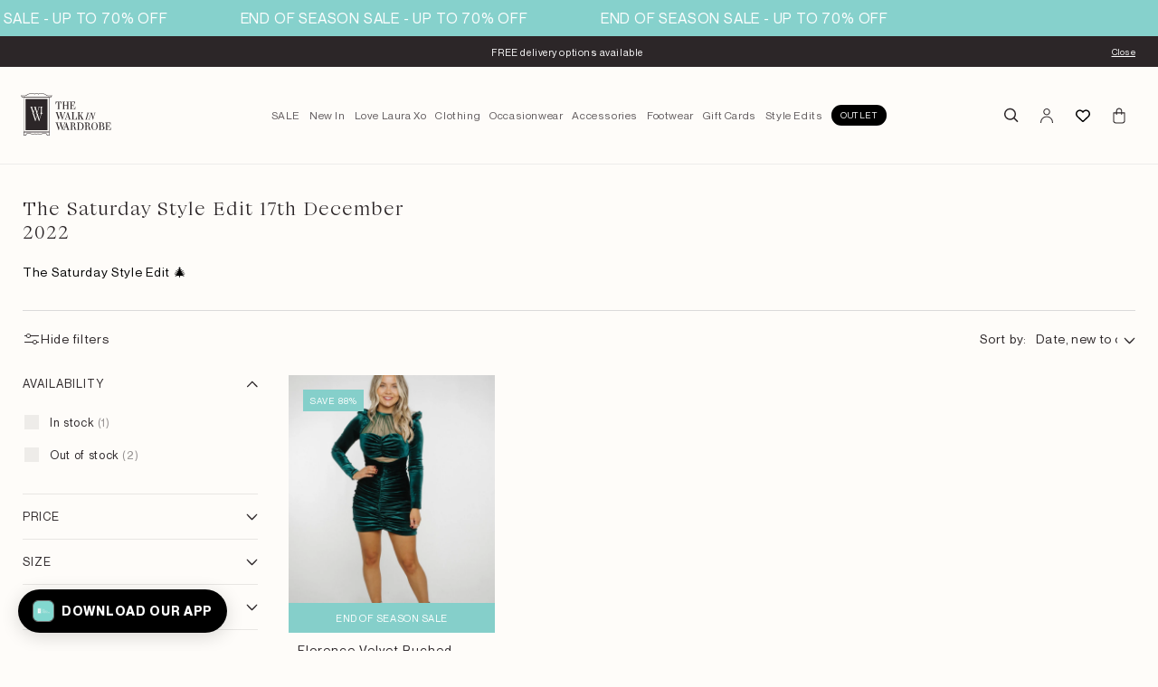

--- FILE ---
content_type: text/css
request_url: https://walkinwardrobeonline.com/cdn/shop/t/847/assets/base.css?v=50467218771625774561763634931
body_size: 17675
content:
body:not(.page-loaded) :is(#tc-capture-kit,#md-app-embed__modal){display:none!important}#description a{color:#000}.md-modal__footerPoweredOrbe{display:none}.md-modal__footerContent{padding-bottom:15px}:root{--color-white: #ffffff;--color-black: #000000;--color-red: #ff0000;--color-gray: #4a4a4a;--drak-gray: #757575;--color-green: #85cfca;--theme-gray: #c4c4c4;--border-color: #737373}:root,.color-background-1{--color-foreground: var(--color-base-text);--color-background: var(--color-base-background-1);--gradient-background: var(--gradient-base-background-1)}.color-background-2{--color-foreground: var(--color-base-text);--color-background: var(--color-base-background-2);--gradient-background: var(--gradient-base-background-2)}.color-inverse{--color-foreground: var(--color-base-background-1);--color-background: var(--color-base-text);--gradient-background: rgb(var(--color-base-text))}.color-accent-1{--color-foreground: var(--color-base-solid-button-labels);--color-background: var(--color-base-accent-1);--gradient-background: var(--gradient-base-accent-1)}.color-accent-2{--color-foreground: var(--color-base-solid-button-labels);--color-background: var(--color-base-accent-2);--gradient-background: var(--gradient-base-accent-2)}.color-foreground-outline-button{--color-foreground: var(--color-base-outline-button-labels)}.color-foreground-accent-1{--color-foreground: var(--color-base-accent-1)}.color-foreground-accent-2{--color-foreground: var(--color-base-accent-2)}:root,.color-background-1{--color-link: var(--color-base-outline-button-labels);--alpha-link: .85}.color-background-2,.color-inverse,.color-accent-1,.color-accent-2{--color-link: var(--color-foreground);--alpha-link: .7}:root,.color-background-1{--color-button: var(--color-base-accent-1);--color-button-text: var(--color-base-solid-button-labels);--alpha-button-background: 1;--alpha-button-border: 1}.color-background-2,.color-inverse,.color-accent-1,.color-accent-2{--color-button: var(--color-foreground);--color-button-text: var(--color-background)}.button--secondary{--color-button: var(--color-base-outline-button-labels);--color-button-text: var(--color-base-outline-button-labels);--color-button: var(--color-background);--alpha-button-background: 1}.color-background-2 .button--secondary,.color-accent-1 .button--secondary,.color-accent-2 .button--secondary,.color-inverse .button--secondary{--color-button: var(--color-background);--color-button-text: var(--color-foreground)}.button--tertiary{--color-button: var(--color-base-outline-button-labels);--color-button-text: var(--color-base-outline-button-labels);--alpha-button-background: 0;--alpha-button-border: .2}.color-background-2 .button--tertiary,.color-inverse .button--tertiary,.color-accent-1 .button--tertiary,.color-accent-2 .button--tertiary{--color-button: var(--color-foreground);--color-button-text: var(--color-foreground)}:root,.color-background-1{--color-badge-background: var(--color-background);--color-badge-border: var(--color-foreground);--alpha-badge-border: .1}.color-background-2,.color-inverse,.color-accent-1,.color-accent-2{--color-badge-background: var(--color-background);--color-badge-border: var(--color-background);--alpha-badge-border: 1}:root,.color-background-1,.color-background-2{--color-card-hover: var(--color-base-text)}.color-inverse{--color-card-hover: var(--color-base-background-1)}.color-accent-1,.color-accent-2{--color-card-hover: var(--color-base-solid-button-labels)}:root,.color-icon-text{--color-icon: rgb(var(--color-base-text))}.color-icon-accent-1{--color-icon: rgb(var(--color-base-accent-1))}.color-icon-accent-2{--color-icon: rgb(var(--color-base-accent-2))}.color-icon-outline-button{--color-icon: rgb(var(--color-base-outline-button-labels))}.product-card-wrapper .card,.contains-card--product{--border-radius: var(--product-card-corner-radius);--border-width: var(--product-card-border-width);--border-opacity: var(--product-card-border-opacity);--shadow-horizontal-offset: var(--product-card-shadow-horizontal-offset);--shadow-vertical-offset: var(--product-card-shadow-vertical-offset);--shadow-blur-radius: var(--product-card-shadow-blur-radius);--shadow-opacity: var(--product-card-shadow-opacity);--shadow-visible: var(--product-card-shadow-visible);--image-padding: var(--product-card-image-padding);--text-alignment: var(--product-card-text-alignment)}.collection-card-wrapper .card,.contains-card--collection{--border-radius: var(--collection-card-corner-radius);--border-width: var(--collection-card-border-width);--border-opacity: var(--collection-card-border-opacity);--shadow-horizontal-offset: var(--collection-card-shadow-horizontal-offset);--shadow-vertical-offset: var(--collection-card-shadow-vertical-offset);--shadow-blur-radius: var(--collection-card-shadow-blur-radius);--shadow-opacity: var(--collection-card-shadow-opacity);--shadow-visible: var(--collection-card-shadow-visible);--image-padding: var(--collection-card-image-padding);--text-alignment: var(--collection-card-text-alignment)}.new.badge.badge--bottom-left,.sold-out.badge.badge--bottom-left{margin-left:1rem}.article-card-wrapper .card,.contains-card--article{--border-radius: var(--blog-card-corner-radius);--border-width: var(--blog-card-border-width);--border-opacity: var(--blog-card-border-opacity);--shadow-horizontal-offset: var(--blog-card-shadow-horizontal-offset);--shadow-vertical-offset: var(--blog-card-shadow-vertical-offset);--shadow-blur-radius: var(--blog-card-shadow-blur-radius);--shadow-opacity: var(--blog-card-shadow-opacity);--shadow-visible: var(--blog-card-shadow-visible);--image-padding: var(--blog-card-image-padding);--text-alignment: var(--blog-card-text-alignment)}.contains-content-container,.content-container{--border-radius: var(--text-boxes-radius);--border-width: var(--text-boxes-border-width);--border-opacity: var(--text-boxes-border-opacity);--shadow-horizontal-offset: var(--text-boxes-shadow-horizontal-offset);--shadow-vertical-offset: var(--text-boxes-shadow-vertical-offset);--shadow-blur-radius: var(--text-boxes-shadow-blur-radius);--shadow-opacity: var(--text-boxes-shadow-opacity);--shadow-visible: var(--text-boxes-shadow-visible)}.contains-media,.global-media-settings{--border-radius: var(--media-radius);--border-width: var(--media-border-width);--border-opacity: var(--media-border-opacity);--shadow-horizontal-offset: var(--media-shadow-horizontal-offset);--shadow-vertical-offset: var(--media-shadow-vertical-offset);--shadow-blur-radius: var(--media-shadow-blur-radius);--shadow-opacity: var(--media-shadow-opacity);--shadow-visible: var(--media-shadow-visible)}.no-js:not(html){display:none!important}html.no-js .no-js:not(html){display:block!important}.no-js-inline{display:none!important}html.no-js .no-js-inline{display:inline-block!important}html.no-js .no-js-hidden{display:none!important}.page-width{margin:0 auto;padding:0 1.5rem}.page-width-desktop{padding:0 1rem;margin:0 auto}@media screen and (min-width: 750px){.page-width{padding:0 2.5rem}.page-width--narrow{padding:0 9rem}.page-width-desktop{padding:0 2.4rem}.page-width-tablet{padding:0 5rem}}@media screen and (min-width: 990px){.page-width--narrow{max-width:72.6rem;padding:0}.page-width-desktop{max-width:var(--page-width);padding:0 5rem}}.isolate{position:relative;z-index:0}.section+.section{margin-top:var(--spacing-sections-mobile)}@media screen and (min-width: 750px){.section+.section{margin-top:var(--spacing-sections-desktop)}}.element-margin-top{margin-top:5rem}@media screen and (min-width: 750px){.element-margin{margin-top:calc(5rem + var(--page-width-margin))}}body,.color-background-1,.color-background-2,.color-inverse,.color-accent-1,.color-accent-2{color:rgb(var(--color-foreground));background-color:rgb(var(--color-background))}.background-secondary{background-color:rgb(var(--color-foreground))}.grid-auto-flow{display:grid;grid-auto-flow:column}.page-margin,.shopify-challenge__container{margin:7rem auto}.rte-width{max-width:82rem;margin:0 auto 2rem}.list-unstyled{margin:0;padding:0;list-style:none}.hidden{display:none!important}.visually-hidden{position:absolute!important;overflow:hidden;width:1px;height:1px;margin:-1px;padding:0;border:0;clip:rect(0 0 0 0);word-wrap:normal!important}.visually-hidden--inline{margin:0;height:1em}.overflow-hidden{overflow:hidden}.skip-to-content-link:focus{z-index:9999;position:inherit;overflow:auto;width:auto;height:auto;clip:auto}.full-width-link{position:absolute;top:0;right:0;bottom:0;left:0;z-index:2}::selection{background-color:rgba(var(--color-foreground),.2)}.text-body{font-size:1.5rem;letter-spacing:.06rem;line-height:calc(1 + .8 / var(--font-body-scale));font-family:var(--font-body-family);font-style:var(--font-body-style);font-weight:var(--font-body-weight)}h1,h2,h3,h4,h5,.h0,.h1,.h2,.h3,.h4,.h5{font-family:var(--font-heading-family)!important;font-style:var(--font-heading-style);font-weight:var(--font-heading-weight);letter-spacing:calc(var(--font-heading-scale) * .06rem);color:rgb(var(--color-foreground));line-height:calc(1 + .3/max(1,var(--font-heading-scale)));word-break:break-word;letter-spacing:.05em}.hxl{font-size:calc(var(--font-heading-scale) * 5rem)}@media only screen and (min-width: 750px){.hxl{font-size:calc(var(--font-heading-scale) * 6.2rem)}}.h0{font-size:calc(var(--font-heading-scale) * 4rem)}@media only screen and (min-width: 750px){.h0{font-size:calc(var(--font-heading-scale) * 5.2rem)}}h1,.h1{font-size:calc(var(--font-heading-scale) * 3rem)}@media only screen and (min-width: 750px){h1,.h1{font-size:calc(var(--font-heading-scale) * 4rem)}}h2,.h2{font-size:calc(var(--font-heading-scale) * 1.6rem)}@media only screen and (min-width: 750px){h2,.h2{font-size:calc(var(--font-heading-scale) * 1.8rem)}}h3,.h3{font-size:calc(var(--font-heading-scale) * 1.7rem)}@media only screen and (min-width: 750px){h3,.h3{font-size:calc(var(--font-heading-scale) * 1.8rem)}}h4,.h4{font-family:var(--font-heading-family);font-style:var(--font-heading-style);font-size:calc(var(--font-heading-scale) * 1.5rem)}h5,.h5{font-size:calc(var(--font-heading-scale) * 1.2rem)}@media only screen and (min-width: 750px){h5,.h5{font-size:calc(var(--font-heading-scale) * 1.3rem)}}h6,.h6{color:rgba(var(--color-foreground),.75);margin-block-start:1.67em;margin-block-end:1.67em}blockquote{font-style:italic;color:rgba(var(--color-foreground),.75);border-left:.2rem solid rgba(var(--color-foreground),.2);padding-left:1rem}@media screen and (min-width: 750px){blockquote{padding-left:1.5rem}}.caption{font-size:1rem;letter-spacing:.07rem;line-height:calc(1 + .7 / var(--font-body-scale))}@media screen and (min-width: 750px){.caption{font-size:1.2rem}}.caption-with-letter-spacing{font-size:1rem;letter-spacing:.13rem;line-height:calc(1 + .2 / var(--font-body-scale));text-transform:uppercase}.caption-with-letter-spacing--medium{font-size:1.2rem}.caption-with-letter-spacing--large{font-size:1.4rem;letter-spacing:.18rem}.caption-large,.customer .field input,.customer select,.field__input,.form__label,.select__select{font-size:1.3rem;line-height:calc(1 + .5 / var(--font-body-scale));letter-spacing:.04rem}.color-foreground{color:rgb(var(--color-foreground))}table:not([class]){table-layout:fixed;border-collapse:collapse;font-size:1.4rem;border-style:hidden;box-shadow:0 0 0 .1rem rgba(var(--color-foreground),.2)}table:not([class]) td,table:not([class]) th{padding:1em;border:.1rem solid rgba(var(--color-foreground),.2)}@media screen and (max-width: 749px){.small-hide{display:none!important}}@media screen and (min-width: 750px) and (max-width: 989px){.medium-hide{display:none!important}}@media screen and (min-width: 990px){.large-up-hide{display:none!important}}.left{text-align:left}.center{text-align:center}.right{text-align:right}.uppercase{text-transform:uppercase}.light{opacity:.7}a:empty,ul:empty,dl:empty,div:empty,section:empty,article:empty,p:empty,h1:empty,h2:empty,h3:empty,h4:empty,h5:empty,h6:empty{display:none}.link,.customer a{cursor:pointer;display:inline-block;border:none;box-shadow:none;text-decoration:underline;text-underline-offset:.3rem;color:rgb(var(--color-link));background-color:transparent;font-size:1.4rem;font-family:inherit}.link--text{color:rgb(var(--color-foreground))}.link--text:hover{color:rgba(var(--color-foreground),.75)}.link-with-icon{display:inline-flex;font-size:1.4rem;font-weight:600;letter-spacing:.1rem;text-decoration:none;margin-bottom:4.5rem;white-space:nowrap}.link-with-icon .icon{width:1.5rem;margin-left:1rem}a:not([href]){cursor:not-allowed}.circle-divider:after{content:"\2022";margin:0 1.3rem 0 1.5rem}.circle-divider:last-of-type:after{display:none}hr{border:none;height:.1rem;background-color:rgba(var(--color-foreground),.2);display:block;margin:5rem 0}@media screen and (min-width: 750px){hr{margin:7rem 0}}.full-unstyled-link{text-decoration:none;color:currentColor;display:block}.placeholder{background-color:rgba(var(--color-foreground),.04);color:rgba(var(--color-foreground),.55);fill:rgba(var(--color-foreground),.55)}details>*{box-sizing:border-box}.break{word-break:break-word}.visibility-hidden{visibility:hidden}@media (prefers-reduced-motion){.motion-reduce{transition:none!important;animation:none!important}}:root{--duration-short: .1s;--duration-default: .2s;--duration-long: .5s}.underlined-link,.customer a{color:rgba(var(--color-link),var(--alpha-link));text-underline-offset:.3rem;text-decoration-thickness:.1rem;transition:text-decoration-thickness ease .1s}.underlined-link:hover,.customer a:hover{color:rgb(var(--color-link));text-decoration-thickness:.2rem}.icon-arrow{width:1.5rem}h3 .icon-arrow,.h3 .icon-arrow{width:calc(var(--font-heading-scale) * 1.5rem)}.animate-arrow .icon-arrow path{transform:translate(-.25rem);transition:transform var(--duration-short) ease}.animate-arrow:hover .icon-arrow path{transform:translate(-.05rem)}summary{cursor:pointer;list-style:none;position:relative}summary .icon-caret{position:absolute;height:.6rem;right:1.5rem;top:calc(50% - .2rem)}summary::-webkit-details-marker{display:none}.disclosure-has-popup{position:relative}.disclosure-has-popup[open]>summary:before{position:fixed;top:0;right:0;bottom:0;left:0;z-index:2;display:block;cursor:default;content:" ";background:transparent}.disclosure-has-popup>summary:before{display:none}.disclosure-has-popup[open]>summary+*{z-index:100}@media screen and (min-width: 750px){.disclosure-has-popup[open]>summary+*{z-index:4}.facets .disclosure-has-popup[open]>summary+*{z-index:2}}*:focus{outline:0;box-shadow:none}*:focus-visible{outline:.2rem solid rgba(var(--color-foreground),.5);outline-offset:.3rem;box-shadow:0 0 0 .3rem rgb(var(--color-background)),0 0 .5rem .4rem rgba(var(--color-foreground),.3)}.focused,.no-js *:focus{outline:.2rem solid rgba(var(--color-foreground),.5);outline-offset:.3rem;box-shadow:0 0 0 .3rem rgb(var(--color-background)),0 0 .5rem .4rem rgba(var(--color-foreground),.3)}.no-js *:focus:not(:focus-visible){outline:0;box-shadow:none}.focus-inset:focus-visible{outline:.2rem solid rgba(var(--color-foreground),.5);outline-offset:-.2rem;box-shadow:0 0 .2rem rgba(var(--color-foreground),.3)}.focused.focus-inset,.no-js .focus-inset:focus{outline:.2rem solid rgba(var(--color-foreground),.5);outline-offset:-.2rem;box-shadow:0 0 .2rem rgba(var(--color-foreground),.3)}.no-js .focus-inset:focus:not(:focus-visible){outline:0;box-shadow:none}.focus-none{box-shadow:none!important;outline:0!important}.focus-offset:focus-visible{outline:.2rem solid rgba(var(--color-foreground),.5);outline-offset:1rem;box-shadow:0 0 0 1rem rgb(var(--color-background)),0 0 .2rem 1.2rem rgba(var(--color-foreground),.3)}.focus-offset.focused,.no-js .focus-offset:focus{outline:.2rem solid rgba(var(--color-foreground),.5);outline-offset:1rem;box-shadow:0 0 0 1rem rgb(var(--color-background)),0 0 .2rem 1.2rem rgba(var(--color-foreground),.3)}.no-js .focus-offset:focus:not(:focus-visible){outline:0;box-shadow:none}.title,.title-wrapper-with-link{margin:3rem 0 2rem}.title-wrapper-with-link .title{margin:0}.title .link{font-size:inherit}.title-wrapper{margin-bottom:3rem}.title-wrapper-with-link{display:flex;justify-content:space-between;align-items:flex-end;gap:1rem;margin-bottom:3rem;flex-wrap:wrap}.title--primary{margin:4rem 0}.title-wrapper--self-padded-tablet-down,.title-wrapper--self-padded-mobile{padding-left:1.5rem;padding-right:1.5rem}@media screen and (min-width: 750px){.title-wrapper--self-padded-mobile{padding-left:0;padding-right:0}}@media screen and (min-width: 990px){.title,.title-wrapper-with-link{margin:5rem 0 3rem}.title--primary{margin:2rem 0}.title-wrapper-with-link{align-items:center}.title-wrapper-with-link .title{margin-bottom:0}.title-wrapper--self-padded-tablet-down{padding-left:0;padding-right:0}}.title-wrapper-with-link .link-with-icon{margin:0;flex-shrink:0;display:flex;align-items:center}.title-wrapper-with-link .link-with-icon svg{width:1.5rem}.title-wrapper-with-link a{color:rgb(var(--color-link));margin-top:0;flex-shrink:0}.title-wrapper--no-top-margin{margin-top:0}.title-wrapper--no-top-margin>.title{margin-top:0}.subtitle{font-size:1.8rem;line-height:calc(1 + .8 / var(--font-body-scale));letter-spacing:.06rem;color:rgba(var(--color-foreground),.7)}.subtitle--small{font-size:1.4rem;letter-spacing:.1rem}.subtitle--medium{font-size:1.6rem;letter-spacing:.08rem}.grid{display:flex;flex-wrap:wrap;margin-bottom:2rem;padding:0;list-style:none;column-gap:var(--grid-mobile-horizontal-spacing);row-gap:var(--grid-mobile-vertical-spacing)}@media screen and (min-width: 750px){.grid{column-gap:var(--grid-desktop-horizontal-spacing);row-gap:var(--grid-desktop-vertical-spacing)}}.grid:last-child{margin-bottom:0}.grid__item{width:calc(25% - var(--grid-mobile-horizontal-spacing) * 3 / 4);max-width:calc(50% - var(--grid-mobile-horizontal-spacing) / 2);flex-grow:1;flex-shrink:0}@media screen and (min-width: 750px){.grid__item{width:calc(25% - var(--grid-desktop-horizontal-spacing) * 3 / 4);max-width:calc(50% - var(--grid-desktop-horizontal-spacing) / 2)}}.grid--gapless.grid{column-gap:0;row-gap:0}@media screen and (max-width: 749px){.grid__item.slider__slide--full-width{width:100%;max-width:none}}.grid--1-col .grid__item{max-width:100%;width:100%}.grid--3-col .grid__item{width:calc(33.33% - var(--grid-mobile-horizontal-spacing) * 2 / 3)}@media screen and (min-width: 750px){.grid--3-col .grid__item{width:calc(33.33% - var(--grid-desktop-horizontal-spacing) * 2 / 3)}}.grid--2-col .grid__item{width:calc(50% - var(--grid-mobile-horizontal-spacing) / 2)}@media screen and (min-width: 750px){.grid--2-col .grid__item{width:calc(50% - var(--grid-desktop-horizontal-spacing) / 2)}.grid--4-col-tablet .grid__item{width:calc(25% - var(--grid-desktop-horizontal-spacing) * 3 / 4)}.grid--3-col-tablet .grid__item{width:calc(33.33% - var(--grid-desktop-horizontal-spacing) * 2 / 3)}.grid--2-col-tablet .grid__item{width:calc(50% - var(--grid-desktop-horizontal-spacing) / 2)}}@media screen and (max-width: 989px){.grid--1-col-tablet-down .grid__item{width:100%;max-width:100%}.slider--tablet.grid--peek{margin:0;width:100%}.slider--tablet.grid--peek .grid__item{box-sizing:content-box;margin:0}}@media screen and (min-width: 990px){.grid--6-col-desktop .grid__item{width:calc(16.66% - var(--grid-desktop-horizontal-spacing) * 5 / 6);max-width:calc(16.66% - var(--grid-desktop-horizontal-spacing) * 5 / 6)}.grid--5-col-desktop .grid__item{width:calc(20% - var(--grid-desktop-horizontal-spacing) * 4 / 5);max-width:calc(20% - var(--grid-desktop-horizontal-spacing) * 4 / 5)}.grid--4-col-desktop .grid__item{width:calc(25% - var(--grid-desktop-horizontal-spacing) * 3 / 4);max-width:calc(25% - var(--grid-desktop-horizontal-spacing) * 3 / 4)}.grid--3-col-desktop .grid__item{width:calc(33.33% - var(--grid-desktop-horizontal-spacing) * 2 / 3);max-width:calc(33.33% - var(--grid-desktop-horizontal-spacing) * 2 / 3)}.grid--2-col-desktop .grid__item{width:calc(50% - var(--grid-desktop-horizontal-spacing) / 2);max-width:calc(50% - var(--grid-desktop-horizontal-spacing) / 2)}}@media screen and (min-width: 990px){.grid--1-col-desktop{flex:0 0 100%;max-width:100%}.grid--1-col-desktop .grid__item{width:100%;max-width:100%}}@media screen and (max-width: 749px){.grid--peek.slider--mobile{margin:0;width:100%}.grid--peek.slider--mobile .grid__item{box-sizing:content-box;margin:0}.grid--peek .grid__item{min-width:35%}.grid--peek.slider .grid__item:first-of-type{margin-left:1rem}.grid--peek.slider:after{margin-left:calc(-1 * var(--grid-mobile-horizontal-spacing))}.grid--2-col-tablet-down .grid__item{width:calc(50% - var(--grid-mobile-horizontal-spacing) / 2)}.slider--tablet.grid--peek.grid--2-col-tablet-down .grid__item,.grid--peek .grid__item{width:calc(50% - var(--grid-mobile-horizontal-spacing) - 3rem)}.slider--tablet.grid--peek.grid--1-col-tablet-down .grid__item,.slider--mobile.grid--peek.grid--1-col-tablet-down .grid__item{width:calc(100% - var(--grid-mobile-horizontal-spacing) - 3rem)}}@media screen and (min-width: 750px) and (max-width: 989px){.slider--tablet.grid--peek .grid__item{width:calc(25% - var(--grid-desktop-horizontal-spacing) - 3rem)}.slider--tablet.grid--peek.grid--3-col-tablet .grid__item{width:calc(33.33% - var(--grid-desktop-horizontal-spacing) - 3rem)}.slider--tablet.grid--peek.grid--2-col-tablet .grid__item,.slider--tablet.grid--peek.grid--2-col-tablet-down .grid__item{width:calc(50% - var(--grid-desktop-horizontal-spacing) - 3rem)}.slider--tablet.grid--peek .grid__item:first-of-type{margin-left:1.5rem}.grid--1-col-tablet-down.grid--peek .grid__item{width:calc(100% - var(--grid-desktop-horizontal-spacing) - 3rem)}}.media{display:block;background-color:rgba(var(--color-foreground),.1);position:relative;overflow:hidden}.media--transparent{background-color:transparent}.media>*:not(.zoom):not(.deferred-media__poster-button),.media model-viewer{display:block;max-width:100%;position:absolute;top:0;left:0;height:100%;width:100%;margin:0}.media>img{object-fit:cover;object-position:center center;transition:opacity .4s cubic-bezier(.25,.46,.45,.94)}.media--square{padding-bottom:100%}.media--portrait{padding-bottom:125%}.media--landscape{padding-bottom:66.6%}.media--cropped{padding-bottom:56%}.media--16-9{padding-bottom:56.25%}.media--circle{padding-bottom:100%;border-radius:50%}.media.media--hover-effect>img+img{opacity:0}@media screen and (min-width: 990px){.media--cropped{padding-bottom:63%}}deferred-media{display:block}.button,.shopify-challenge__button,.customer button,button.shopify-payment-button__button--unbranded,.shopify-payment-button [role=button],.cart__dynamic-checkout-buttons [role=button],.cart__dynamic-checkout-buttons iframe{--shadow-horizontal-offset: var(--buttons-shadow-horizontal-offset);--shadow-vertical-offset: var(--buttons-shadow-vertical-offset);--shadow-blur-radius: var(--buttons-shadow-blur-radius);--shadow-opacity: var(--buttons-shadow-opacity);--shadow-visible: var(--buttons-shadow-visible);--border-offset: var( --buttons-border-offset );--border-opacity: calc(1 - var(--buttons-border-opacity));border-radius:var(--buttons-radius-outset);position:relative}.button,.shopify-challenge__button,.customer button,button.shopify-payment-button__button--unbranded{min-width:calc(12rem + var(--buttons-border-width) * 2);min-height:calc(4.5rem + var(--buttons-border-width) * 2)}.shopify-payment-button__button--branded{z-index:auto}.cart__dynamic-checkout-buttons iframe{box-shadow:var(--shadow-horizontal-offset) var(--shadow-vertical-offset) var(--shadow-blur-radius) rgba(var(--color-base-text),var(--shadow-opacity))}.button,.shopify-challenge__button,.customer button{display:inline-flex;justify-content:center;align-items:center;border:0;padding:0 3rem;cursor:pointer;font:inherit;font-size:1.5rem;font-weight:300;text-decoration:none;color:rgb(var(--color-button-text));transition:box-shadow var(--duration-short) ease;-webkit-appearance:none;appearance:none;background-color:rgba(var(--color-button),var(--alpha-button-background))}.button:before,.shopify-challenge__button:before,.customer button:before,.shopify-payment-button__button--unbranded:before,.shopify-payment-button [role=button]:before,.cart__dynamic-checkout-buttons [role=button]:before{content:"";position:absolute;top:0;right:0;bottom:0;left:0;z-index:-1;border-radius:var(--buttons-radius-outset);box-shadow:var(--shadow-horizontal-offset) var(--shadow-vertical-offset) var(--shadow-blur-radius) rgba(var(--color-shadow),var(--shadow-opacity))}.button:after,.shopify-challenge__button:after,.customer button:after,.shopify-payment-button__button--unbranded:after{content:"";position:absolute;top:var(--buttons-border-width);right:var(--buttons-border-width);bottom:var(--buttons-border-width);left:var(--buttons-border-width);z-index:1;border-radius:var(--buttons-radius);box-shadow:0 0 0 calc(var(--buttons-border-width) + var(--border-offset)) rgba(var(--color-button-text),var(--border-opacity)),0 0 0 var(--buttons-border-width) rgba(var(--color-button),var(--alpha-button-background));transition:box-shadow var(--duration-short) ease}.button:not([disabled]):hover:after,.shopify-challenge__button:hover:after,.customer button:hover:after,.shopify-payment-button__button--unbranded:hover:after{--border-offset: 1.3px;box-shadow:0 0 0 calc(var(--buttons-border-width) + var(--border-offset)) rgba(var(--color-button-text),var(--border-opacity)),0 0 0 calc(var(--buttons-border-width) + 1px) rgba(var(--color-button),var(--alpha-button-background))}.button--secondary:after{--border-opacity: var(--buttons-border-opacity)}.button:focus-visible,.button:focus,.button.focused,.shopify-payment-button__button--unbranded:focus-visible,.shopify-payment-button [role=button]:focus-visible,.shopify-payment-button__button--unbranded:focus,.shopify-payment-button [role=button]:focus{outline:0;box-shadow:0 0 0 .3rem rgb(var(--color-background)),0 0 0 .5rem rgba(var(--color-foreground),.5),0 0 .5rem .4rem rgba(var(--color-foreground),.3)}.button:focus:not(:focus-visible):not(.focused),.shopify-payment-button__button--unbranded:focus:not(:focus-visible):not(.focused),.shopify-payment-button [role=button]:focus:not(:focus-visible):not(.focused){box-shadow:inherit}.button::selection,.shopify-challenge__button::selection,.customer button::selection{background-color:rgba(var(--color-button-text),.3)}.button,.button-label,.shopify-challenge__button,.customer button{font-size:1.5rem;letter-spacing:.1rem;line-height:calc(1 + .2 / var(--font-body-scale))}.button--tertiary{font-size:1.2rem;padding:1rem 1.5rem;min-width:calc(9rem + var(--buttons-border-width) * 2);min-height:calc(3.5rem + var(--buttons-border-width) * 2)}.button--small{padding:1.2rem 2.6rem}.button:disabled,.button[aria-disabled=true],.button.disabled,.customer button:disabled,.customer button[aria-disabled=true],.customer button.disabled{cursor:not-allowed;opacity:.5}.button--full-width{display:flex;width:100%}.button.loading{color:transparent;position:relative}@media screen and (forced-colors: active){.button.loading{color:rgb(var(--color-foreground))}}.button.loading>.loading-overlay__spinner{top:50%;left:50%;transform:translate(-50%,-50%);position:absolute;height:100%;display:flex;align-items:center}.button.loading>.loading-overlay__spinner .spinner{width:fit-content}.button.loading>.loading-overlay__spinner .path{stroke:rgb(var(--color-button-text))}.share-button{display:block;position:relative}.share-button details{width:fit-content}.share-button__button{font-size:1.4rem;display:flex;min-height:2.4rem;align-items:center;color:rgb(var(--color-link));margin-left:0;padding-left:0}details[open]>.share-button__fallback{animation:animateMenuOpen var(--duration-default) ease}.share-button__button:hover{text-decoration:underline;text-underline-offset:.3rem}.share-button__button,.share-button__fallback button{cursor:pointer;background-color:transparent;border:none}.share-button__button .icon-share{height:1.2rem;margin-right:1rem;width:1.3rem}.share-button__fallback{display:flex;align-items:center;position:absolute;top:3rem;left:.1rem;z-index:3;width:100%;min-width:max-content;border-radius:var(--inputs-radius);border:0}.share-button__fallback:after{pointer-events:none;content:"";position:absolute;top:var(--inputs-border-width);right:var(--inputs-border-width);bottom:var(--inputs-border-width);left:var(--inputs-border-width);border:.1rem solid transparent;border-radius:var(--inputs-radius);box-shadow:0 0 0 var(--inputs-border-width) rgba(var(--color-foreground),var(--inputs-border-opacity));transition:box-shadow var(--duration-short) ease;z-index:1}.share-button__fallback:before{background:rgb(var(--color-background));pointer-events:none;content:"";position:absolute;top:0;right:0;bottom:0;left:0;border-radius:var(--inputs-radius-outset);box-shadow:var(--inputs-shadow-horizontal-offset) var(--inputs-shadow-vertical-offset) var(--inputs-shadow-blur-radius) rgba(var(--color-base-text),var(--inputs-shadow-opacity));z-index:-1}.share-button__fallback button{width:4.4rem;height:4.4rem;padding:0;flex-shrink:0;display:flex;justify-content:center;align-items:center;position:relative;right:var(--inputs-border-width)}.share-button__fallback button:hover{color:rgba(var(--color-foreground),.75)}.share-button__fallback button:hover svg{transform:scale(1.07)}.share-button__close:not(.hidden)+.share-button__copy{display:none}.share-button__close,.share-button__copy{background-color:transparent;color:rgb(var(--color-foreground))}.share-button__copy:focus-visible,.share-button__close:focus-visible{background-color:rgb(var(--color-background));z-index:2}.share-button__copy:focus,.share-button__close:focus{background-color:rgb(var(--color-background));z-index:2}.field:not(:focus-visible):not(.focused)+.share-button__copy:not(:focus-visible):not(.focused),.field:not(:focus-visible):not(.focused)+.share-button__close:not(:focus-visible):not(.focused){background-color:inherit}.share-button__fallback .field:after,.share-button__fallback .field:before{content:none}.share-button__fallback .field{border-radius:0;min-width:auto;min-height:auto;transition:none}.share-button__fallback .field__input:focus,.share-button__fallback .field__input:-webkit-autofill{outline:.2rem solid rgba(var(--color-foreground),.5);outline-offset:.1rem;box-shadow:0 0 0 .1rem rgb(var(--color-background)),0 0 .5rem .4rem rgba(var(--color-foreground),.3)}.share-button__fallback .field__input{box-shadow:none;text-overflow:ellipsis;white-space:nowrap;overflow:hidden;filter:none;min-width:auto;min-height:auto}.share-button__fallback .field__input:hover{box-shadow:none}.share-button__fallback .icon{width:1.5rem;height:1.5rem}.share-button__message:not(:empty){display:flex;align-items:center;width:100%;height:100%;margin-top:0;padding:.8rem 0 .8rem 1.5rem;margin:var(--inputs-border-width)}.share-button__message:not(:empty):not(.hidden)~*{display:none}.field__input,.select__select,.customer .field input,.customer select{-webkit-appearance:none;appearance:none;background-color:rgb(var(--color-background));color:rgb(var(--color-foreground));font-size:1.4rem;width:100%;box-sizing:border-box;transition:box-shadow var(--duration-short) ease;border-radius:var(--inputs-radius);height:5rem;min-height:calc(var(--inputs-border-width) * 2);min-width:calc(7rem + (var(--inputs-border-width) * 2));position:relative;border:0}.field:before,.select:before,.customer .field:before,.customer select:before,.localization-form__select:before{pointer-events:none;content:"";position:absolute;top:0;right:0;bottom:0;left:0;border-radius:var(--inputs-radius-outset);box-shadow:var(--inputs-shadow-horizontal-offset) var(--inputs-shadow-vertical-offset) var(--inputs-shadow-blur-radius) rgba(var(--color-base-text),var(--inputs-shadow-opacity));z-index:-1}.field:after,.select:after,.customer .field:after,.customer select:after,.localization-form__select:after{pointer-events:none;content:"";position:absolute;top:var(--inputs-border-width);right:var(--inputs-border-width);bottom:var(--inputs-border-width);left:var(--inputs-border-width);border:.1rem solid transparent;border-radius:var(--inputs-radius);box-shadow:0 0 0 var(--inputs-border-width) rgba(var(--color-foreground),var(--inputs-border-opacity));transition:box-shadow var(--duration-short) ease;z-index:1}.select__select{font-family:var(--font-body-family);font-style:var(--font-body-style);font-weight:var(--font-body-weight);font-size:1.2rem;color:rgb(var(--color-foreground))}.field:hover.field:after,.select:hover.select:after,.select__select:hover.select__select:after,.customer .field:hover.field:after,.customer select:hover.select:after,.localization-form__select:hover.localization-form__select:after{box-shadow:0 0 0 calc(.1rem + var(--inputs-border-width)) rgba(var(--color-base-accent-2),var(--inputs-border-opacity));outline:0;border-radius:var(--inputs-radius)}.field__input:focus-visible,.select__select:focus-visible,.customer .field input:focus-visible,.customer select:focus-visible,.localization-form__select:focus-visible.localization-form__select:after{box-shadow:0 0 0 calc(.1rem + var(--inputs-border-width)) var(--gradient-base-accent-2);outline:0;border-radius:var(--inputs-radius)}.field__input:focus,.select__select:focus,.customer .field input:focus,.customer select:focus,.localization-form__select:focus.localization-form__select:after{box-shadow:0 0 0 calc(.1rem + var(--inputs-border-width)) var(--gradient-base-accent-2);outline:0;border-radius:var(--inputs-radius)}.localization-form__select:focus{outline:0;box-shadow:none}.text-area,.select{display:flex;position:relative;width:100%}.select .icon-caret,.customer select+svg{height:.6rem;pointer-events:none;position:absolute;top:calc(50% - .2rem);right:calc(var(--inputs-border-width) + 1.5rem)}.select__select,.customer select{cursor:pointer;line-height:calc(1 + .6 / var(--font-body-scale));padding:0 2rem;margin:var(--inputs-border-width);min-height:calc(var(--inputs-border-width) * 2)}.field{position:relative;width:100%;display:flex;transition:box-shadow var(--duration-short) ease}.customer .field{display:flex}.field--with-error{flex-wrap:wrap}.field__input,.customer .field input{flex-grow:1;text-align:left;padding:1.4rem;margin:var(--inputs-border-width);transition:box-shadow var(--duration-short) ease}.field__label,.customer .field label{font-size:1.4rem;font-weight:300;left:calc(var(--inputs-border-width) + 1.6rem);top:calc(1.5rem + var(--inputs-border-width));margin-bottom:0;pointer-events:none;position:absolute;transition:top var(--duration-short) ease,font-size var(--duration-short) ease;color:rgba(var(--color-foreground),.75);letter-spacing:.1rem;line-height:1.4}.field__input:focus~.field__label,.field__input:not(:placeholder-shown)~.field__label,.field__input:-webkit-autofill~.field__label,.customer .field input:focus~label,.customer .field input:not(:placeholder-shown)~label,.customer .field input:-webkit-autofill~label{font-size:1rem;top:calc(var(--inputs-border-width) + .5rem);left:calc(var(--inputs-border-width) + 1.2rem);letter-spacing:.04rem}.field__input:focus,.field__input:not(:placeholder-shown),.field__input:-webkit-autofill,.customer .field input:focus,.customer .field input:not(:placeholder-shown),.customer .field input:-webkit-autofill{padding:2.2rem 1.5rem .8rem 1.2rem;margin:var(--inputs-border-width)}.field__input::-webkit-search-cancel-button,.customer .field input::-webkit-search-cancel-button{display:none}.field__input::placeholder,.customer .field input::placeholder{opacity:0}.field__button{align-items:center;background-color:transparent;border:0;color:currentColor;cursor:pointer;display:flex;height:4.4rem;justify-content:center;overflow:hidden;padding:0;position:absolute;right:0;top:0;width:4.4rem}.field__button>svg{height:2.5rem;width:2.5rem}.field__input:-webkit-autofill~.field__button,.field__input:-webkit-autofill~.field__label,.customer .field input:-webkit-autofill~label{color:#000}.text-area{font-family:var(--font-body-family);font-style:var(--font-body-style);font-weight:var(--font-body-weight);min-height:10rem;resize:none}input[type=checkbox]{display:inline-block;width:auto;margin-right:.5rem}.form__label{display:block;margin-bottom:.6rem}.form__message{align-items:center;display:flex;font-size:1.4rem;line-height:1;margin-top:1rem}.form__message--large{font-size:1.6rem}.customer .field .form__message{font-size:1.4rem;text-align:left}.form__message .icon,.customer .form__message svg{flex-shrink:0;height:1.3rem;margin-right:.5rem;width:1.3rem}.form__message--large .icon,.customer .form__message svg{height:1.5rem;width:1.5rem;margin-right:1rem}.customer .field .form__message svg{align-self:start}.form-status{margin:0;font-size:1.6rem}.form-status-list{padding:0;margin:2rem 0 4rem}.form-status-list li{list-style-position:inside}.form-status-list .link:first-letter{text-transform:capitalize}.quantity{color:rgba(var(--color-foreground));position:relative;width:calc(14rem / var(--font-body-scale) + var(--inputs-border-width) * 2);display:flex;border-radius:var(--inputs-radius);min-height:calc((var(--inputs-border-width) * 2) + 4.5rem)}.quantity:after{pointer-events:none;content:"";position:absolute;top:var(--inputs-border-width);right:var(--inputs-border-width);bottom:var(--inputs-border-width);left:var(--inputs-border-width);border:.1rem solid transparent;border-radius:var(--inputs-radius);box-shadow:0 0 0 var(--inputs-border-width) rgba(var(--color-foreground),var(--inputs-border-opacity));transition:box-shadow var(--duration-short) ease;z-index:1}.quantity:before{background:rgb(var(--color-background));pointer-events:none;content:"";position:absolute;top:0;right:0;bottom:0;left:0;border-radius:var(--inputs-radius-outset);box-shadow:var(--inputs-shadow-horizontal-offset) var(--inputs-shadow-vertical-offset) var(--inputs-shadow-blur-radius) rgba(var(--color-base-text),var(--inputs-shadow-opacity));z-index:-1}.quantity__input{color:currentColor;font-size:1.4rem;font-weight:500;opacity:.85;text-align:center;background-color:transparent;border:0;padding:0 .5rem;width:100%;flex-grow:1;-webkit-appearance:none;appearance:none}.quantity__button{width:calc(4.5rem / var(--font-body-scale));flex-shrink:0;font-size:1.8rem;border:0;background-color:transparent;cursor:pointer;display:flex;align-items:center;justify-content:center;color:rgb(var(--color-foreground));padding:0}.quantity__button:first-child{margin-left:calc(var(--inputs-border-width))}.quantity__button:last-child{margin-right:calc(var(--inputs-border-width))}.quantity__button svg{width:1rem;pointer-events:none}.quantity__button:focus-visible,.quantity__input:focus-visible{background-color:rgb(var(--color-background));z-index:2}.quantity__button:focus,.quantity__input:focus{background-color:rgb(var(--color-background));z-index:2}.quantity__button:not(:focus-visible):not(.focused),.quantity__input:not(:focus-visible):not(.focused){box-shadow:inherit;background-color:inherit}.quantity__input:-webkit-autofill,.quantity__input:-webkit-autofill:hover,.quantity__input:-webkit-autofill:active{box-shadow:0 0 0 10rem rgb(var(--color-background)) inset!important;-webkit-box-shadow:0 0 0 10rem rgb(var(--color-background)) inset!important}.quantity__input::-webkit-outer-spin-button,.quantity__input::-webkit-inner-spin-button{-webkit-appearance:none;margin:0}.quantity__input[type=number]{-moz-appearance:textfield}.modal__toggle{list-style-type:none}.no-js details[open] .modal__toggle{position:absolute;z-index:5}.modal__toggle-close{display:none}.no-js details[open] svg.modal__toggle-close{display:flex;z-index:1;height:1.7rem;width:1.7rem}.modal__toggle-open{display:flex}.no-js details[open] .modal__toggle-open{display:none}.no-js .modal__close-button.link{display:none}.modal__close-button.link{display:flex;justify-content:center;align-items:center;padding:0rem;height:4.4rem;width:4.4rem;background-color:transparent}.modal__close-button .icon{width:1.7rem;height:1.7rem}.modal__content{position:absolute;top:0;left:0;right:0;bottom:0;background:rgb(var(--color-background));z-index:4;display:flex;justify-content:center;align-items:center}.media-modal{cursor:zoom-out}.media-modal .deferred-media{cursor:initial}.cart-count-bubble:empty{display:none}.cart-count-bubble{position:absolute;background-color:rgb(var(--color-button));color:rgb(var(--color-button-text));height:1.7rem;width:1.7rem;border-radius:100%;display:flex;justify-content:center;align-items:center;font-size:.9rem;bottom:.8rem;left:2.2rem;line-height:calc(1 + .1 / var(--font-body-scale))}#shopify-section-announcement-bar{z-index:4}.announcement-bar{border-bottom:.1rem solid rgba(var(--color-foreground),.08);color:rgb(var(--color-foreground));padding:.8rem 0;border:0}.announcement-bar__link{display:block;width:100%;text-decoration:none}.announcement-bar__link .icon-arrow{display:inline-block;pointer-events:none;margin-left:.8rem;vertical-align:middle;margin-bottom:.2rem}.announcement-bar__link .announcement-bar__message{padding:0}.announcement-bar__message{margin:0;font-size:1.1rem;line-height:normal}.section-header.shopify-section,#shopify-section-header{z-index:6}.shopify-section-header-sticky{position:sticky;top:0}.shopify-section-header-hidden{transform:translateY(-100%)}.shopify-section-header-hidden.menu-open{transform:translateY(0)}#shopify-section-header.animate{transition:transform .15s ease-out}.header-wrapper{display:block;position:relative;background-color:rgb(var(--color-background));z-index:1}.header-wrapper--border-bottom{border-bottom:.1rem solid rgba(var(--color-foreground),.08)}.header{display:grid;grid-template-areas:"left-icon heading icons";grid-template-columns:1fr 2fr 1fr;align-items:center}@media screen and (min-width: 990px){.header--top-left,.header--middle-left:not(.header--has-menu){grid-template-areas:"heading icons" "navigation navigation";grid-template-columns:1fr auto}.header--middle-left{grid-template-areas:"heading navigation icons";grid-template-columns:1fr auto 1fr;column-gap:2rem}.header--middle-center{grid-template-areas:"navigation heading icons";grid-template-columns:1fr auto 1fr;column-gap:1rem}.header--top-center{grid-template-areas:"left-icon heading icons" "navigation navigation navigation"}.header:not(.header--middle-left,.header--middle-center) .header__inline-menu{margin-top:1.05rem}}.header *[tabindex="-1"]:focus{outline:none}.header__heading{margin:0;line-height:0}.header>.header__heading-link{line-height:0}.header__heading,.header__heading-link{grid-area:heading;justify-self:center}.header__heading-link{display:inline-block;padding:.5rem;text-decoration:none;word-break:break-word}.header__heading-link:hover .h2{color:rgb(var(--color-foreground))}.header__heading-link .h2{line-height:1;color:rgba(var(--color-foreground),.75)}.header__heading-logo{height:auto;width:100%}@media screen and (max-width: 989px){.header__heading,.header__heading-link{text-align:center}.header--mobile-left .header__heading,.header--mobile-left .header__heading-link{text-align:center;justify-self:start}.header--mobile-left{grid-template-columns:auto 2fr 1fr}}@media screen and (min-width: 990px){.header__heading-link{margin-left:-.75rem}.header__heading,.header__heading-link{justify-self:start}.header--top-center .header__heading-link,.header--top-center .header__heading{justify-self:center;text-align:center}}.header__icons{display:flex;grid-area:icons;justify-self:end}.header__icon:not(.header__icon--summary),.header__icon span{display:flex;align-items:center;justify-content:center}.header__icon{color:rgb(var(--color-foreground))}.header__icon span{height:100%}.header__icon:after{content:none}.header__icon:hover .icon,.modal__close-button:hover .icon{transform:scale(1.07)}.header__icon .icon{height:1.6rem;width:1.6rem;vertical-align:middle}.header__icon svg.icon.icon-search{height:2.5rem;width:2.5rem}.header__icon--cart .icon{height:1.8rem;width:1.8rem;padding:0}.header__icon{height:4rem;width:4rem;padding:0}.header__icon--cart{position:relative;margin-right:-.2rem}@media screen and (max-width: 989px){menu-drawer~.header__icons .header__icon--account{display:none}}.header__icon--menu[aria-expanded=true]:before{content:"";top:100%;left:0;height:calc(var(--viewport-height, 100vh) - (var(--header-bottom-position, 100%)));width:100%;display:block;position:absolute;background:rgba(var(--color-foreground),.5)}menu-drawer+.header__search{display:none}.header>.header__search{grid-area:left-icon;justify-self:start}.header:not(.header--has-menu) *>.header__search{display:none}.header__search{display:inline-flex;line-height:0}.header--top-center>.header__search{display:none}.header--top-center *>.header__search{display:inline-flex}@media screen and (min-width: 990px){.header:not(.header--top-center) *>.header__search,.header--top-center>.header__search{display:inline-flex}.header:not(.header--top-center)>.header__search,.header--top-center *>.header__search{display:none}}.no-js .predictive-search{display:none}details[open]>.search-modal{opacity:1;animation:animateMenuOpen var(--duration-default) ease}details[open] .modal-overlay{display:block}details[open] .modal-overlay:after{position:absolute;content:"";background-color:rgb(var(--color-foreground),.5);background:#d9d9d9cc;top:100%;left:0;right:0;height:100vh}.no-js details[open]>.header__icon--search{top:1rem;right:.5rem}.search-modal{opacity:0;border-bottom:.1rem solid rgba(var(--color-foreground),.08);min-height:calc(100% + var(--inputs-margin-offset) + (2 * var(--inputs-border-width)));height:100%;top:100%;border-top:1px solid rgba(86,96,105,.1)}.search-modal__content{display:flex;align-items:center;justify-content:center;width:100%;height:100%;padding:0 5rem 0 1rem;line-height:calc(1 + .8 / var(--font-body-scale));position:relative}.search-modal__content-bottom{bottom:calc((var(--inputs-margin-offset) / 2))}.search-modal__content-top{top:calc((var(--inputs-margin-offset) / 2))}.search-modal__form{width:100%}.search-modal__close-button{position:absolute;right:.3rem}.template-search__search .search .field:before,.template-search__search .search .field:after,.search-modal__form .field:before,.search-modal__form .field:after{content:none}.template-search__search .search .field .search__input.field__input,.search-modal__form .field .search__input.field__input{outline:none;border-bottom:1px solid rgba(86,96,105,.1);padding:1.4rem 1.4rem 1.4rem 4.5rem;box-shadow:none}.search-modal__content button.search-modal__close-button{position:absolute}.template-search__search .search .field label.field__label,.search-modal__form .field label.field__label{display:none}.template-search__search .search .field .search__input.field__input::placeholder,.search-modal__form .field .search__input.field__input::placeholder{opacity:1;color:#000}@media screen and (min-width: 750px){.search-modal__close-button{right:1rem}.search-modal__content{padding:0 2rem}}@media screen and (min-width: 990px){.search-modal__form{max-width:100%}.search-modal__close-button{position:initial;margin-left:.5rem}}.header__icon--menu .icon{display:block;position:absolute;opacity:1;transform:scale(1);transition:transform .15s ease,opacity .15s ease}details:not([open])>.header__icon--menu .icon-close,details[open]>.header__icon--menu .icon-hamburger{visibility:hidden;opacity:0;transform:scale(.8)}.js details[open]:not(.menu-opening)>.header__icon--menu .icon-close{visibility:hidden}.js details[open]:not(.menu-opening)>.header__icon--menu .icon-hamburger{visibility:visible;opacity:1;transform:scale(1.07)}.js details>.header__submenu{opacity:0;transform:translateY(-1.5rem)}details[open]>.header__submenu{animation:animateMenuOpen var(--duration-default) ease;animation-fill-mode:forwards;z-index:1}@media (prefers-reduced-motion){details[open]>.header__submenu{opacity:1;transform:translateY(0)}}.header__inline-menu{margin-left:-1.2rem;grid-area:navigation;display:none}.header--top-center .header__inline-menu,.header--top-center .header__heading-link{margin-left:0}@media screen and (min-width: 990px){.header__inline-menu{display:block}.header--top-center .header__inline-menu{justify-self:center}.header--top-center .header__inline-menu>.list-menu--inline{justify-content:center}.header--middle-left .header__inline-menu{margin-left:0}}.header__menu{padding:0 1rem}.header__menu-item{padding:4.2rem .7rem;text-decoration:none;color:rgba(var(--color-foreground),.75)}@media (min-width: 990px) and (max-width: 1140px){.header__menu-item{padding:4.2rem .5rem}}.header__menu-item:hover{color:rgb(var(--color-foreground))}.header__menu-item span{transition:text-decoration var(--duration-short) ease;font-size:14px;line-height:23px}.header__menu-item:hover span{text-decoration:underline;text-underline-offset:.3rem}details[open]>.header__menu-item{text-decoration:underline}details[open]>.header__menu-item .icon-caret{transform:rotate(180deg)}.header__active-menu-item{transition:text-decoration-thickness var(--duration-short) ease;text-decoration:underline;text-underline-offset:.3rem}.header__menu-item:hover .header__active-menu-item{text-decoration-thickness:.2rem}.header__submenu{transition:opacity var(--duration-default) ease,transform var(--duration-default) ease}.global-settings-popup,.header__submenu.global-settings-popup{border-radius:var(--popup-corner-radius);border-color:rgba(var(--color-foreground),var(--popup-border-opacity));border-style:solid;border-width:var(--popup-border-width);box-shadow:var(--popup-shadow-horizontal-offset) var(--popup-shadow-vertical-offset) var(--popup-shadow-blur-radius) rgba(var(--color-shadow),var(--popup-shadow-opacity))}.header__submenu.list-menu{padding:2.4rem 0}.header__submenu .header__submenu{background-color:rgba(var(--color-foreground),.03);padding:.5rem 0;margin:.5rem 0}.header__submenu .header__menu-item:after{right:2rem}.header__submenu .header__menu-item{justify-content:space-between;padding:.8rem 2.4rem}.header__submenu .header__submenu .header__menu-item{padding-left:3.4rem}.header__menu-item .icon-caret{right:.8rem}.header__submenu .icon-caret{flex-shrink:0;margin-left:1rem;position:static}header-menu>details,details-disclosure>details{position:relative}@keyframes animateMenuOpen{0%{opacity:0;transform:translateY(-1.5rem)}to{opacity:1;transform:translateY(0)}}.overflow-hidden-mobile,.overflow-hidden-tablet{overflow:hidden}@media screen and (min-width: 750px){.overflow-hidden-mobile{overflow:auto}}@media screen and (min-width: 990px){.overflow-hidden-tablet{overflow:auto}}.badge{border:1px solid transparent;border-radius:var(--badge-corner-radius);display:inline-block;font-size:1.2rem;letter-spacing:.1rem;line-height:1;padding:.5rem 1.3rem .6rem;text-align:center;background-color:rgb(var(--color-badge-background));border-color:rgba(var(--color-badge-border),var(--alpha-badge-border));color:rgb(var(--color-foreground));word-break:break-word}@media screen and (forced-colors: active){.icon{color:CanvasText;fill:CanvasText!important}.icon-close-small path{stroke:CanvasText}}.ratio{display:flex;position:relative;align-items:stretch}.ratio:before{content:"";width:0;height:0;padding-bottom:var(--ratio-percent)}.content-container{border-radius:var(--text-boxes-radius);border:var(--text-boxes-border-width) solid rgba(var(--color-foreground),var(--text-boxes-border-opacity));position:relative}.content-container:after{content:"";position:absolute;top:calc(var(--text-boxes-border-width) * -1);right:calc(var(--text-boxes-border-width) * -1);bottom:calc(var(--text-boxes-border-width) * -1);left:calc(var(--text-boxes-border-width) * -1);border-radius:var(--text-boxes-radius);box-shadow:var(--text-boxes-shadow-horizontal-offset) var(--text-boxes-shadow-vertical-offset) var(--text-boxes-shadow-blur-radius) rgba(var(--color-shadow),var(--text-boxes-shadow-opacity));z-index:-1}.content-container--full-width:after{left:0;right:0;border-radius:0}@media screen and (max-width: 989px){header .submenu-open details[open] svg.icon.icon-arrow{transform:rotate(90deg);top:40%}header .header__icons{gap:1.3rem}header .header__icons svg{width:3rem}.header__heading-logo{max-width:85px}body .video-banner-full-width .mega-title{font-size:24px;max-width:400px}.header-wrapper .icon-close{width:2.5rem;height:2.5rem}header .header-wrapper .menu-drawer__menu-item{color:var(--color-black)}header .header-wrapper .menu-drawer__menu-item{padding:1.5rem 0}header .menu-drawer__inner-submenu ul.menu-drawer__menu.list-menu summary{padding-left:0}header .menu-drawer__inner-container{padding:0 1rem}header ul.menu-drawer__menu.has-submenu.list-menu svg.icon.icon-arrow{width:2rem;height:2rem}header .submenu-open button.menu-drawer__close-button{display:none}header .menu-drawer__inner-submenu{padding:0 1.5rem}header .menu-drawer__inner-submenu ul.menu-drawer__menu.list-menu{padding:0 3rem 2rem 0!important}header .submenu-open button svg{color:var(--color-green);width:2rem;height:2rem}header .menu-drawer__inner-submenu ul.menu-drawer__menu.list-menu svg.icon.icon-arrow{color:var(--color-black);width:1.2rem;height:1.2rem}header .menu-drawer__inner-submenu ul.menu-drawer__menu.list-menu details[open] svg.icon.icon-arrow{transform:rotate(-90deg)}header .menu-drawer__inner-submenu ul.list-menu .list-menu__item{font-size:1.2rem}header .menu-drawer__inner-submenu button.menu-drawer__close-button{padding:2rem 0;font-size:2rem;flex-direction:row-reverse;justify-content:space-between}header .menu-opening span svg:first-child{display:none}.content-container--full-width-mobile{border-left:none;border-right:none;border-radius:0}.content-container--full-width-mobile:after{display:none}}.global-media-settings{position:relative;border:var(--media-border-width) solid rgba(var(--color-foreground),var(--media-border-opacity));border-radius:var(--media-radius);overflow:visible!important;background-color:rgb(var(--color-background))}.global-media-settings:after{content:"";position:absolute;top:calc(var(--media-border-width) * -1);right:calc(var(--media-border-width) * -1);bottom:calc(var(--media-border-width) * -1);left:calc(var(--media-border-width) * -1);border-radius:var(--media-radius);box-shadow:var(--media-shadow-horizontal-offset) var(--media-shadow-vertical-offset) var(--media-shadow-blur-radius) rgba(var(--color-shadow),var(--media-shadow-opacity));z-index:-1;pointer-events:none}.global-media-settings--no-shadow{overflow:hidden!important}.global-media-settings--no-shadow:after{content:none}.global-media-settings img,.global-media-settings iframe,.global-media-settings model-viewer,.global-media-settings video{border-radius:calc(var(--media-radius) - var(--media-border-width))}.content-container--full-width,.global-media-settings--full-width,.global-media-settings--full-width img{border-radius:0;border-left:none;border-right:none}@supports not (inset: 10px){.grid{margin-left:calc(-1 * var(--grid-mobile-horizontal-spacing))}.grid__item{padding-left:var(--grid-mobile-horizontal-spacing);padding-bottom:var(--grid-mobile-vertical-spacing)}@media screen and (min-width: 750px){.grid{margin-left:calc(-1 * var(--grid-desktop-horizontal-spacing))}.grid__item{padding-left:var(--grid-desktop-horizontal-spacing);padding-bottom:var(--grid-desktop-vertical-spacing)}}.grid--gapless .grid__item{padding-left:0;padding-bottom:0}@media screen and (min-width: 749px){.grid--peek .grid__item{padding-left:var(--grid-mobile-horizontal-spacing)}}.product-grid .grid__item{padding-bottom:var(--grid-mobile-vertical-spacing)}@media screen and (min-width: 750px){.product-grid .grid__item{padding-bottom:var(--grid-desktop-vertical-spacing)}}}.font-body-bold{font-weight:var(--font-body-weight-bold)}@media (forced-colors: active){.button,.shopify-challenge__button,.customer button{border:transparent solid 1px}.button:focus-visible,.button:focus,.button.focused,.shopify-payment-button__button--unbranded:focus-visible,.shopify-payment-button [role=button]:focus-visible,.shopify-payment-button__button--unbranded:focus,.shopify-payment-button [role=button]:focus{outline:solid transparent 1px}.field__input:focus,.select__select:focus,.customer .field input:focus,.customer select:focus,.localization-form__select:focus.localization-form__select:after{outline:transparent solid 1px}.localization-form__select:focus{outline:transparent solid 1px}}.button:after,.button:before{content:none}.button{background:transparent;border-radius:50px;min-height:auto;min-width:auto;padding:8px 25px;line-height:normal;font-size:12px;border:1px solid;transition:all .15s linear}.button:hover{background:#fff;color:var(--gradient-base-accent-1)!important}.button-outline--secondary{background:transparent;color:#fff;border:1px solid #fff}.button:hover.button-outline--secondary{background:#fff;color:var(--gradient-base-accent-2);border:1px solid #fff}.button--primary{background:var(--gradient-base-accent-2);color:#fff}.button .icon-caret,.button .icon{margin-left:6px;transition:all .15s linear}.button:hover .icon-caret,.button:hover .icon{transform:translate(4px)}.button.button--primary .icon-caret path{fill:#fff}.bundle-variants{display:flex;flex-wrap:wrap;margin-bottom:8px}.bundle-variants .vDIV{display:inline-flex}.bundle-variants a{width:20px;height:20px;display:inline-flex;border-radius:50px;overflow:hidden;margin-right:8px;margin-bottom:8px}.bundle-variants a:last-child{margin-right:0}.bundle-variants a img{height:100%;width:100%;border-radius:50px}.bundle-variants .ProductImage-variants{display:inline-flex;align-items:center;justify-content:center;border-radius:50px}.bundle-variants .ProductImage-variants img{height:100%;margin:0 auto;width:100%;border-radius:50px}.bundle-variants .ProductImage-variants.active{border:solid 1px #000!important}.collection{position:relative}.collection .collection__title .title{font-size:24px}.collection .collection__description{font-size:15px;color:#4a4a4a;font-weight:300;max-width:56rem;display:-webkit-box;-webkit-line-clamp:2;-webkit-box-orient:vertical;overflow:hidden;line-height:1.5}.collection .slider-buttons{position:absolute;top:-6rem;right:2rem}.usp-filter{padding:0 2rem;display:flex;justify-content:space-between;border-bottom:1px solid #e5e5e5;position:relative;border-top:1px solid #e5e5e5}.usp-filter .mobile-facets__disclosure{position:static}.usp-filter button svg{margin-right:1rem}.usp-filter .facets-wrapper{margin:0;justify-content:flex-end;display:flex;width:50%;border-left:1px solid #e5e5e5;padding:1rem 0}.usp-filter .mobile-facets{position:absolute;width:auto;height:auto;left:auto;top:100%;min-height:auto;bottom:auto;background:#fefcf9;border-radius:0;right:0;border:1px solid #e5e5e5;border-right:0;height:70vh;overflow:auto}.collection-warehouse-template .usp-filter .mobile-facets{background:#2c2628}.usp-filter .mobile-facets .mobile-facets__main.has-submenu details:first-child ul>li.list-menu__item{width:calc(50% - 10px);text-wrap:nowrap}.usp-filter button{background:transparent;border:0;cursor:pointer;color:rgb(var(--color-foreground))}.usp-filter .mobile-facets>.mobile-facets__inner{background:transparent;margin:0;max-width:100%;width:100%;border:0;transform:none!important}.usp-filter .mobile-facets>.mobile-facets__inner>.mobile-facets__header{display:none}.usp-filter .mobile-facets .mobile-facets__main.has-submenu{background:transparent;padding:10px 0;flex-direction:row;flex-grow:0}.usp-filter .mobile-facets .mobile-facets__main.has-submenu .mobile-facets__submenu{position:static;visibility:visible;opacity:1;transform:none;transition:none;background:transparent}.usp-filter .mobile-facets .mobile-facets__main.has-submenu .mobile-facets__submenu1{background:transparent}.usp-filter .mobile-facets .mobile-facets__main.has-submenu a{color:rgb(var(--color-foreground));text-decoration:none}.usp-filter .mobile-facets .mobile-facets__main.has-submenu label.mobile-facets__label{padding:0;font-size:12px;margin-bottom:8px;cursor:pointer}.usp-filter .mobile-facets .mobile-facets__main.has-submenu ul.mobile-facets__list{overflow:visible}.usp-filter .mobile-facets .mobile-facets__main.has-submenu label.mobile-facets__label>svg{background:transparent}.usp-filter .mobile-facets .mobile-facets__main.has-submenu label.mobile-facets__label input.mobile-facets__checkbox{left:0;top:0;margin:0}.usp-filter .mobile-facets .mobile-facets__main.has-submenu label.mobile-facets__label>svg.icon-checkmark{top:5px;left:2px}.usp-filter .mobile-facets .mobile-facets__main.has-submenu .mobile-facets__summary{padding:10px 0 8px;font-size:12px;text-transform:uppercase;font-weight:500}.usp-filter .mobile-facets .mobile-facets__main.has-submenu .mobile-facets__details{flex:1;padding:0 12px;text-wrap:nowrap}.usp-filter .mobile-facets .mobile-facets__main.has-submenu .mobile-facets__footer{margin:0;position:static;bottom:auto;display:block;background:transparent;padding:8px 12px;text-align:right;border:0}.usp-filter .mobile-facets .mobile-facets__main.has-submenu .mobile-facets__footer button.button{display:none}.usp-filter .mobile-facets .mobile-facets__main.has-submenu .mobile-facets__footer .mobile-facets__clear-wrapper{margin:0;width:100%;justify-content:flex-end;padding-right:10px}.usp-filter .mobile-facets .mobile-facets__main.has-submenu .mobile-facets__footer .mobile-facets__clear-wrapper a.mobile-facets__clear{font-size:12px;text-decoration:underline}details.mobile-facets__disclosure.menu-opening summary.mobile-facets__open-wrapper{border-radius:0}@media screen and (max-width: 749px){.usp-filter .mobile-facets .mobile-facets__main.has-submenu{flex-direction:column}header .header__icon{width:auto}header .header__icon span{height:100%}.usp-filter .mobile-facets{left:1rem;position:fixed;left:0;top:0;width:100%;overflow:auto;border-radius:0;height:100%;padding:30px 0}.facets-wrapper summary.mobile-facets__open-wrapper span.mobile-facets__close{display:flex!important;width:2.4rem;height:2.4rem}.facets-wrapper summary.mobile-facets__open-wrapper span.mobile-facets__close svg{width:1.6rem}.usp-filter .mobile-facets .mobile-facets__main.has-submenu .mobile-facets__footer .mobile-facets__clear-wrapper{justify-content:flex-start}.usp-filter .mobile-facets .mobile-facets__main.has-submenu .mobile-facets__footer{text-align:left;order:-1}.usp-filter .mobile-facets__sort{flex-direction:column;align-items:flex-start;margin-top:1rem}.usp-filter .mobile-facets__sort .select{width:100%;margin-top:.5rem}.usp-filter .mobile-facets__sort .select .select__select{padding:1rem .8rem;margin:0;border:1px solid rgb(1 1 1 / 40%);height:auto;outline:none;box-shadow:none}.usp-filter .mobile-facets__sort .select .icon-caret{right:12px}}.blog-articles .blog-articles__article .card__heading{font-weight:500;font-size:1.6rem;color:var(--color-black);max-width:100%;-webkit-line-clamp:2}.main-blog .blog-articles .blog-articles__article.article{border-bottom:1px solid #e5e5e5;padding-bottom:2rem}.main-blog .blog-articles .blog-articles__article:not(:has(.button)){border:0}.blog-articles .blog-articles__article .article-card__excerpt{margin-bottom:1.2rem;color:var(--color-black);display:-webkit-box;-webkit-line-clamp:3;-webkit-box-orient:vertical;overflow:hidden;font-size:1.4rem}.blog-articles .blog-articles__article .button{max-width:fit-content;margin-top:1rem;text-decoration:none;color:var(--color-black);border:none;font-size:1.4rem;font-weight:500;padding:0;gap:20px}.blog-text h2.rich-text__heading,.blog-text h2.rich-text__heading span{font-family:Big Daily Short;font-size:2rem;font-weight:700}.blog-articles .blog-articles__article .button svg.icon.icon-arrow-right{color:var(--color-green);position:relative;top:2px}.blog .overlay-image-text.page-width{padding:0}.blog .overlay-image-text .banner__text{margin-bottom:0}.blog-articles .blog-articles__article .card__information{padding-bottom:0}.main-blog ul.pagination__list{padding:0}.main-blog .blog-articles{row-gap:calc(var(--grid-mobile-vertical-spacing) * 2)}@media screen and (min-width: 750px){.main-blog .blog-articles{row-gap:calc(var(--grid-desktop-vertical-spacing) * 2)}.blog .overlay-image-text .banner--small:not(.banner--adapt){min-height:56rem}}@media screen and (max-width: 749px){.main-blog .blog-articles{gap:4rem}.main-blog .pagination-wrapper:has(ul.pagination__list){margin-top:3rem}.usp-filter .mobile-facets .mobile-facets__main.has-submenu details:first-child ul{display:flex;flex-wrap:wrap;justify-content:space-between;column-gap:10px}}ul.usp-section,ul.mega-menu-usp{padding:0;list-style:none;display:grid;grid-template-columns:repeat(1,1fr);max-width:100rem;width:100%;margin:0 auto;margin-bottom:2rem}ul.usp-section li,ul.mega-menu-usp li{padding:1.2rem .8rem}ul.usp-section li>div,ul.mega-menu-usp li>div{display:flex;align-items:center;gap:12px;max-width:24rem;margin:0 auto;width:100%}ul.usp-section li>div a,ul.mega-menu-usp li>div a{display:flex;align-items:center;gap:12px}ul.usp-section li svg,ul.mega-menu-usp li svg{width:24px;height:24px;flex:none;color:#e4ded1}ul.usp-section li svg.made-large,ul.mega-menu-usp li svg.made-large,.footer-services-col ul li svg.made-large{width:28px;height:28px}ul.usp-section li span,ul.mega-menu-usp li span,ul.usp-section li>div a,ul.mega-menu-usp li>div a{font-size:14px;font-weight:400;color:#4a4a4a;text-decoration:none}ul.mega-menu-usp li span,ul.mega-menu-usp li>div a{color:#979797}@media screen and (min-width: 750px){ul.usp-section,ul.mega-menu-usp{padding:.8rem 0;grid-template-columns:repeat(2,1fr);margin-bottom:4rem}ul.usp-section li,ul.mega-menu-usp li{border:0}ul.usp-section li>div,ul.mega-menu-usp li>div{justify-content:center}}@media screen and (min-width: 1024px){ul.usp-section,ul.mega-menu-usp{grid-template-columns:repeat(4,1fr)}}.announcement-bar .page-width{display:flex;align-items:center;justify-content:space-between}.announcement-bar .close{font-weight:400;font-size:10px;text-decoration-line:underline;color:rgb(var(--color-foreground));display:inline-flex}.grey-background .announcement-bar .announcement-bar__message{color:#4a4a4a}.grey-background .announcement-bar .close{color:#566069}.announcement-bar .close .icon{display:none}@media screen and (max-width: 749px){.announcement-bar{padding:1rem 0}.announcement-bar .announcement-bar__message{font-size:11px}.announcement-bar .close span{display:none}.announcement-bar .close .icon{display:inline-flex}}.product__media-wrapper .product__media-gallery .thumbnail-slider .slider-button{display:none}.product__media-wrapper .product__media-gallery .slider-buttons{display:flex!important;justify-content:space-between;position:absolute;z-index:5;top:50%;left:50%;transform:translate(-50%,-50%);width:calc(100% - 40px)}.product__media-wrapper .product__media-gallery .slider-buttons .slider-button{border:none;width:4rem;height:4rem}.product__media-wrapper .product__media-gallery .slider-buttons .slider-button .icon{height:3rem}.product__media-wrapper .product__media-gallery .slider-buttons .slider-button--prev .icon{transform:rotate(180deg)}.product__media-wrapper .product__media-gallery .slider-buttons .slider-button--next .icon{transform:rotate(0)}.cbb-frequently-bought-container .cbb-frequently-bought-recommendations-container *{height:auto!important;width:auto!important}.cbb-frequently-bought-container .cbb-frequently-bought-recommendations-container .cbb-frequently-bought-products{margin:0 15px 15px 0!important}.cbb-frequently-bought-container .cbb-frequently-bought-recommendations-container .cbb-frequently-bought-product-image{height:140px!important;width:140px!important}.cbb-frequently-bought-container .cbb-frequently-bought-recommendations-container .cbb-frequently-bought-plus-icon{height:140px!important;line-height:140px!important}.title--primary{color:var(--gradient-base-accent-2)!important}.ie--multicol-bottom-content .multicolumn-card__info.text-under-image{max-width:56rem}body .three-col-grid .multicolumn slider-component ul.multicolumn-list li .multicolumn-card__info{padding-left:0!important;padding-right:0!important;padding-bottom:0!important}@media screen and (max-width: 749px){.three-col-grid .multicolumn .multicolumn-list{row-gap:calc(var(--grid-mobile-vertical-spacing) * 3)!important}}.ie--image-banner-campaign{margin-bottom:6rem}.section-review{max-width:108rem;margin:0 auto}.card__badge .badge{padding:1rem 1.6rem;font-size:1.4rem}@media screen and (min-width: 1200px){.card__badge .badge{padding:1rem 4rem}}@media screen and (max-width: 749px){.ie--space-alt .page-width{padding-left:0;padding-right:0}.ie--space-alt.ie--space-3-col .page-width .multicolumn-list li:nth-child(odd){padding-left:1rem;padding-right:1rem}.ie--space-alt.ie--space-2-col .page-width .multicolumn-list li:nth-child(2n){padding-left:1rem;padding-right:1rem}}body *{font-family:PP Neue Montreal;letter-spacing:.05em}p{font-size:16px;line-height:1.5;font-weight:300}ul.collection-menu{padding:0 2rem 2rem;list-style:none;margin:0;display:flex;flex-wrap:wrap;gap:1.5rem}ul.collection-menu li.collection__items a.button{border:2px solid #e4ded1;border-radius:7px;color:#000;font-size:1.5rem;min-width:250px}ul.collection-menu li.collection__items a.button:hover{background:#e4ded1}.subheading{margin:0 0 .5rem;font-size:11px}@media screen and (min-width: 750px){.collection--full-width .slider-component-full-width{margin:0 -2.5rem}}@media screen and (max-width: 989px){.grid--2-col-desktop .grid__item{width:calc(50% - var(--grid-desktop-horizontal-spacing) / 2);max-width:calc(50% - var(--grid-desktop-horizontal-spacing) / 2)}.CarouselWidget-prefix .R-MD .CarouselWidget__header{margin:0}ul.usp-section li>div,ul.mega-menu-usp li>div{justify-content:flex-start}}@media screen and (max-width: 749px){body li.grid__item.cta-grid,body li.grid__item.grid-featured-image,.grid--2-col-tablet-down .grid__item,.grid--1-col-tablet-down .grid__item{width:100%;max-width:100%}p{font-size:14px}.overlay-image-text>.page-width,.collection.page-width,.pglp-section .page-width{padding:0}.main-blog.page-width,.multicolumn .page-width{padding-left:0;padding-right:0}.main-blog.page-width .card__content,.collection.page-width .pagination-wrapper,.collection.page-width .collection__title,.pglp-content-area{padding:0 1rem}.blog-articles .blog-articles__article .button{margin-left:1rem}body .cus-about-collection .button{margin-top:0!important}.cus-shop-now{padding:0 1rem 2rem}body .pglp-section h2{font-size:1.6rem;margin-top:2rem;margin-bottom:1rem}ul.collection-menu{padding:0 1rem 1rem;gap:1rem}ul.collection-menu li.collection__items a.button{font-size:1.2rem;min-width:160px}ul.usp-section li>div,ul.mega-menu-usp li>div{width:100%;max-width:100%}ul.usp-section li,ul.mega-menu-usp li{padding:.8rem 1rem}.blog-articles .blog-articles__article .card__heading{font-size:1.6rem}.announcement-bar.gradient.color-background-2 *{color:#fff;text-align:left}}@media only screen and (min-width: 1200px){.review-box .CarouselWidget-prefix .CarouselWidget{max-width:80%}}.review-box .CarouselWidget-prefix .CarouselWidget .R-ReviewsList__item{flex-basis:100%!important;width:100%!important}.header__icon--cart{text-decoration:none}.header__icon--cart .cart-count-bubble{position:static;width:auto;height:auto;background-color:transparent;color:#000;font-size:14px;margin-top:3px;margin-left:6px}.product-card-wrapper .quick-add .quick-add__submit{border-radius:0;margin-top:1rem;border:1px solid var(--gradient-base-accent-2)}.product-card-wrapper .quick-add .quick-add__submit:hover{background:transparent;color:var(--gradient-base-accent-2)}.ie--image-content-col .custom-content,.ie--image-content-col .ie--grid-col{display:grid;grid-template-columns:repeat(1,1fr);align-items:center;grid-gap:2rem}.ie--image-content-col .image-padding{padding-top:0!important}.ie--image-content-col .image-padding img{max-width:100%;width:100%}.ie--image-content-col .custom__item-inner--text h4,.ie--image-content-col .feature-row__text h2{font-size:20px;font-weight:500;text-transform:uppercase;margin-top:0;margin-bottom:1.6rem}.ie--image-content-col .custom__item-inner--text p,.ie--image-content-col .feature-row__text p{line-height:1.6;color:#4a4a4a}@media screen and (min-width: 990px){.ie--image-content-col .custom-content,.ie--image-content-col .ie--grid-col{grid-template-columns:repeat(2,1fr);grid-gap:8rem}.ie--image-content-col .custom__item-inner--text h4,.ie--image-content-col .feature-row__text h2{font-size:24px}.collection--full-width .slider-component-full-width ul.grid--4-col-desktop .grid__item{width:calc(25% - var(--grid-desktop-horizontal-spacing) * 3 / 4)!important;max-width:calc(25% - var(--grid-desktop-horizontal-spacing) * 3 / 4)!important}.collection .grid.grid--4-col-desktop .grid__item{max-width:25%}li.seven-grid.grid__item{max-width:70%}li.third-grid.grid__item{max-width:30%}}.ie--social-icons-sec .section-header h4{font-size:18px;text-align:center;margin-top:0;margin-bottom:12px;font-weight:500;text-transform:uppercase;color:var(--gradient-base-accent-2)}.ie--social-icons-sec .SocialIcons{display:flex;align-items:center;justify-content:center;margin-top:5rem}.ie--social-icons-sec .SocialIcons a{display:inline-flex;text-decoration:none;margin:0 10px}.ie--social-icons-sec .SocialIcons a img{display:inline-flex;filter:brightness(0) saturate(100%) invert(54%) sepia(38%) saturate(392%) hue-rotate(127deg) brightness(90%) contrast(84%);width:30px;height:30px;object-fit:contain}.ie--related-articles .custom-content{display:grid;grid-template-columns:repeat(1,1fr);grid-gap:2.4rem;align-items:flex-start}.ie--related-articles .section-header h4{font-size:24px;font-weight:500;text-transform:uppercase;margin-top:0;margin-bottom:4rem;text-align:center}.ie--related-articles .custom__item-inner--image-with-caption p,.ie--explore-range .custom__item-inner--blocks-with-link a{font-size:16px;font-weight:500;text-transform:uppercase;margin-bottom:0;color:var(--gradient-base-accent-2)!important;text-decoration:none;margin-top:1rem}.ie--explore-range .custom-content{border-bottom:0!important;padding-bottom:0!important}.ie--explore-range .custom__item:hover .custom__item-inner--blocks-with-link a{text-decoration:underline}@media screen and (min-width: 750px){.ie--related-articles .custom-content{grid-template-columns:repeat(3,1fr);grid-gap:4rem}}.klaviyo-form{max-width:100%!important}.kl-private-reset-css-Xuajs1 input{background:#f7f7f7!important;border:none!important;height:5rem!important;border-radius:0!important;transition:all .15s linear!important}.kl-private-reset-css-Xuajs1 input:focus{box-shadow:0 0 0 calc(.1rem + var(--inputs-border-width)) var(--gradient-base-accent-2)!important;border-radius:0!important}.kl-private-reset-css-Xuajs1 input::placeholder{font-size:1.4rem!important;font-weight:300!important;color:rgba(var(--color-foreground),.75)!important}.newsletter .needsclick [data-testid=form-component]{padding:10px 0!important}.newsletter .needsclick [data-testid=form-component] input{border:1px solid #000!important;padding:0 10px!important;background:var(--color-white)!important}body .newsletter .needsclick [data-testid=form-component] input:focus{box-shadow:none!important;border-color:var(--color-green)!important}.newsletter button.needsclick[type=button]{margin-top:2.5rem!important;height:28px!important}.newsletter .needsclick .needsclick{gap:0 10px}.newsletter .needsclick .needsclick p{font-style:italic;font-family:PP Neue Montreal!important}button.needsclick[type=button]{margin-top:1.5rem!important}.newsletter button.kl-private-reset-css-Xuajs1{position:absolute!important;width:100%!important;min-width:60px!important;font-size:14px!important;font-weight:600!important;background:transparent!important;color:#000!important;top:50%!important;transform:translateY(-50%)!important;margin-top:-2px!important;left:0}.newsletter.newsletter{border-top:none}.newsletter button.kl-private-reset-css-Xuajs1{background:#000!important;color:#fff!important;margin:5px auto!important}.newsletter .newsletter__wrapper .needsclick input{border:1px solid var(--color-base-text)!important}button.kl-private-reset-css-Xuajs1:focus{box-shadow:none!important}body .CarouselWidget-prefix .CarouselWidget--topHeader .R-ReviewsList-container{margin-left:0;margin-right:0}.image-video-section .sustain--video .video-section .video-content video{max-height:64rem}.image-video-section .sustain--video .video-section .video-content{padding-bottom:56%}.image-video-section .sustain--video .video-section .video-content video{position:absolute;max-height:initial}.drawer__inner-empty .card__inner .card__information{padding:25px 20px}.drawer__inner-empty .card__inner .card__information h3.card__heading{margin:0 0 10px}.drawer__inner-empty .card__inner .card__information p.card__caption{margin:0}.drawer__inner-empty .card__inner:before{padding:0}.blog__article-template .banner__box .banner__heading{max-width:100%}body.blog__article-template .banner__box{max-width:70rem}.blog__article-template .banner__box .banner__text{max-width:100%}.main-blog .card__inner:not(:has(.card .media)){height:300px}.main-blog .blog-articles .card__inner:has(.card__content) h3{display:none!important}.main-blog .blog-articles .blog-articles__article:not(:has(.card .media)) .card__content *{display:block}.collection ul.product-grid li .card__information{padding:1rem 10px}.collection ul.product-grid li .card__content>.card__information .card__heading{margin-bottom:0}.collection ul.product-grid li .card__content>.card__information .card__heading a{font-size:12px;font-style:normal;font-weight:400;letter-spacing:.4px}.collection ul.product-grid li .card__content.card-content-outer>.card__information{display:flex;justify-content:space-between}.collection ul.product-grid li .card__content.card-content-outer>.card__information .card-information{width:auto}.collection ul.product-grid li .card__content>.card__information .card-information .price .price-item{color:rgb(var(--color-foreground));font-family:Big Daily Short;font-size:12px;font-style:italic;font-weight:200;line-height:18px;letter-spacing:.4px;margin:0!important}.collection .card .size-modal-wrap{position:absolute;left:0;bottom:0;background:#fff;padding:0;width:100%;height:100%;align-items:center;flex:0 0 auto;opacity:0;-webkit-transition:5s ease-in-out;-moz-transition:.5s ease-in-out;-o-transition:5s ease-in-out;transition:5s ease-in-out;justify-content:space-around;z-index:2;transform:translateY(100%);transition:opacity .5s ease,transform .5s ease}.collection .card ul.size-wrapper{width:100%;height:100%;display:flex;list-style:none;align-items:center;flex:0 0 auto}.collection .card__content{position:relative;overflow:hidden}.collection .card ul.size-wrapper li{width:auto;text-align:center}.collection .card ul.size-wrapper li a{color:#2c2628;font-family:PP Neue Montreal;font-size:14px;font-style:normal;font-weight:400;line-height:18px;letter-spacing:.4px;text-decoration:none;padding:10px}.collection .card ul.size-wrapper li.product-unavailable.size a{text-decoration:line-through;opacity:.6}@media screen and (max-width: 989px){.collection .grid__item.size-active .size-modal-wrap:not(:has(ul.size-wrapper:empty)){opacity:1;transform:none}}@media screen and (min-width: 990px){.collection .grid__item:hover .size-modal-wrap:not(:has(ul.size-wrapper:empty)){opacity:1;transform:none}}.collection .card__inner{position:relative;overflow:hidden}.rich-text__blocks .caption-with-letter-spacing--medium{letter-spacing:0;text-transform:none}.card-information>.price{text-align:right}.footer-services-col ul li span p strong{color:#000;text-align:center;font-family:Big Daily Short;font-size:14px;font-style:normal;line-height:18px;letter-spacing:1.5px}.footer-services-col ul li>div{gap:0px!important}footer .location.footer-block{padding-left:max(5rem,calc((100vw - var(--page-width) + 8rem) / 3))}.footer-services-col ul li span p{color:#000;text-align:center;font-family:PP Neue Montreal;font-size:14px;font-style:normal}.ie--home-video-banner.the-heading-section.video-section{height:90vh}.newsletter .social ul.footer__list-social{padding-top:5rem}.Esc-returns-form-start input,.Esc-returns-form-start button{height:5rem;background:var(--color-white);border:1px solid #979797}.Esc-returns-container button.btn{margin:3rem 0 0!important;background:var(--color-green);color:var(--color-white);border-color:var(--color-green)}.Esc-returns-container li a{color:var(--color-green)!important;font-size:1.4rem!important;background:transparent}.Esc-returns-form input{margin:5px 0!important}.Esc-returns-form input{padding:0 1rem}.Esc-returns-container input:focus-visible{outline:none;border-color:var(--color-green);box-shadow:none}.standard-page iframe{width:100%}.footer-services-col ul.usp-section,.footer-services-col .mega-menu-usp{max-width:100%}body.collection .collection .product-grid{margin:0;display:grid;grid-template-columns:repeat(2,1fr)}body.collection .collection .product-grid li.grid__item{max-width:inherit!important;width:auto!important}.feat-column .feat-media-wrapper{line-height:0}.feat-column .feat-media-wrapper img.feat-banner-image{width:100%;height:100%;object-fit:cover;transition:transform var(--duration-long) ease}.feat-column:hover .feat-media-wrapper img.feat-banner-image{transform:scale(1.03)!important}li.grid__item.feat-column{grid-column-end:span 2;grid-row-end:span 2;position:relative;display:flex;overflow:hidden}.feat-column .feat-text-wrapper{position:absolute;top:0;right:0;bottom:0;left:0;display:-webkit-box;display:-ms-flexbox;display:flex;-webkit-box-orient:vertical;-webkit-box-direction:normal;-ms-flex-direction:column;flex-direction:column;-webkit-box-pack:center;-ms-flex-pack:center;justify-content:center;-webkit-box-align:start;-ms-flex-align:start;align-items:flex-start;padding:12px;background:#0006;text-align:center;align-items:center}.feat-column .feat-text-wrapper .feat-italic{margin:0;font-family:var(--font-heading-family);color:#fff;font-size:18px;font-style:italic}.feat-column .feat-text-wrapper .feat-content p{margin:0;color:#fff;font-size:26px;line-height:normal;letter-spacing:3px}.feat-column .feat-text-wrapper .feat-content p strong{max-width:210px;display:block;margin:0 auto;letter-spacing:3px}.feat-column .klaviyo-form.klaviyo-form.klaviyo-form p{color:#fff}.feat-column .klaviyo-form.klaviyo-form.klaviyo-form .needsclick:has(>button.needsclick){padding-left:6px!important;padding-right:0!important}.feat-column .klaviyo-form.klaviyo-form.klaviyo-form button.needsclick{margin-top:0!important;padding:15px 0!important;background-color:#fff!important;color:#000!important}.feat-content-text p{color:#fff}.feat-column .feat-text-wrapper a.button{max-width:180px;width:100%;padding:15px 25px;font-size:14px}.page-width.conter-annoucementbar{display:grid;grid-template-columns:1fr auto 1fr}.page-width.conter-annoucementbar .announcement-bar__message{text-align:left!important}.page-width.conter-annoucementbar a.close{justify-content:end}@media screen and (max-width: 1500px){.header__menu-item span{font-size:13px}}@media screen and (max-width: 1320px){.header__menu-item span{font-size:12px}.header__menu-item{padding-left:.5rem;padding-right:.5rem}}@media screen and (max-width: 1024px){.header__menu-item span{font-size:11px}}@media screen and (min-width: 750px){.card__badge .badge{padding:1rem;font-size:1.2rem}li.third-grid.grid__item>a{height:100%;display:inline-block;width:100%}li.third-grid.grid__item .multicolumn-card.content-container{width:100%;height:100%}li.third-grid.grid__item .media,li.third-grid.grid__item .multicolumn-card__image-wrapper{height:100%}li.seven-grid.grid__item .media.media--adapt{padding-bottom:60%!important}li.third-grid.grid__item .media img,li.seven-grid.grid__item .media img{width:100%}body .collection .product-grid{margin-top:0}.footer .footer-services-col ul{padding:.8rem 0;grid-template-columns:repeat(3,1fr)}body.collection .collection .product-grid{grid-template-columns:repeat(4,1fr)}.feat-column .feat-media-wrapper img.feat-banner-image{position:absolute;left:0;top:0}.feat-column .feat-text-wrapper{padding:55px}.feat-column .feat-text-wrapper .feat-content p{font-size:30px}.feat-column .feat-text-wrapper .feat-italic{font-size:22px}.feat-column .feat-text-wrapper a.button{max-width:250px}}@media (max-width: 989px){li.third-grid.grid__item{max-width:40%}li.seven-grid.grid__item{max-width:60%}footer.footer .footer__blocks-wrapper .location.footer-block{text-align:center;padding:0;order:0}footer.footer .footer__blocks-wrapper .location.footer-block h2.footer-block__heading{justify-content:center}.multicolumn .multicolumn-list a,.multicolumn .multicolumn-card.content-container,.multicolumn .multicolumn-card__image-wrapper,.multicolumn .media{height:100%;display:block}.submenu-open .list-menu{padding-bottom:15rem!important}.card__badge .badge{padding:.6rem;font-size:1rem}.collection ul.product-grid li .card__content>.card__information .card-information .price .price-item,.collection ul.product-grid li .card__content>.card__information .card__heading a{font-size:1rem;line-height:14px}.collection .card ul.size-wrapper li a{font-size:12px}}@media (max-width: 749px){.collection .card ul.size-wrapper{white-space:nowrap;overflow-x:auto}.collection .card ul.size-wrapper::-webkit-scrollbar-track{background-color:#eee}.collection .card ul.size-wrapper::-webkit-scrollbar{height:2px}.collection .card ul.size-wrapper::-webkit-scrollbar-thumb{background-color:#000}.collection-hero__description.rte p{margin:0}.Esc-returns-container .Esc-returns-form-start{width:auto}.Esc-returns-container .Esc-returns-grid ul{padding-left:2rem}.Esc-returns-form-start input,.Esc-returns-form-start button{height:4rem}.usp-filter .facets-wrapper{border-left:none;width:100%}.Esc-returns-form label{font-size:1.4rem}header.header header-drawer{margin-left:0}footer.footer .footer__blocks-wrapper .location.footer-block{border-bottom:1px solid var(--theme-gray);margin:0 -1.5rem 1.5rem;max-width:calc(100% + 3rem)!important;padding:0 1rem}header.header{grid-template-columns:0 auto 0}main.content-for-layout:has(.usp-filter){display:flex;flex-direction:column}.collection .collection__title.title-wrapper{margin-top:2.5rem}li.third-grid.grid__item .media.media--transparent.media--adapt,li.seven-grid.grid__item .media{padding-bottom:130%!important}li.third-grid.grid__item .media.media--transparent.media--adapt img{width:100%}.collection .product-grid{grid-template-columns:repeat(2,1fr);display:grid;padding:0 10px}li.third-grid.grid__item .multicolumn-card__info{align-items:center}.collection .card--media .card__inner .card__content{padding:1.1rem 0}.collection ul.product-grid li .card__content.card-content-outer>.card__information{align-items:flex-start;flex-direction:column;padding:1rem 0 0}.rich-text__wrapper{width:100%}.collection .card ul.size-wrapper li a{font-size:1rem}.multicolumn .button{margin-top:1.5rem;width:fit-content}.ie--home-video-banner.the-heading-section.video-section{height:32vh}.m-grid .grid--2-col-tablet-down .grid__item{width:calc(50% - var(--grid-mobile-horizontal-spacing) / 2)}.m-grid .grid--2-col-tablet-down .multicolumn-card-spacing{padding-top:0;margin-left:0;margin-right:0}}.mega-menu .mega-menu__content ul.mega-menu__list.mega-menu__list--condensed ul{max-width:650px}.tc-capture-kit .tc-dialog.svelte-deweka{bottom:0!important;display:block!important;top:auto!important}#klaviyo-bis-iframe #klaviyo-bis-modal{position:absolute;top:50%;left:50%;transform:translate(-50%,-50%);width:100%}.filter-close{width:100%;padding:0 10px}.filter-close button{color:#fff;width:100%;background:#000;height:4.2rem;border-radius:0;margin:0;font-size:14px}.header__menu-item.badge-item-link{position:relative}.menu-badge{position:absolute;right:-2px;top:12px;background:red;display:inline-flex;justify-content:center;align-items:center;min-width:15px;height:15px;border-radius:50px;font-size:9px!important;font-weight:600;color:#fff;text-align:center;line-height:normal;z-index:1;text-decoration:none!important}@media (max-width: 749px){.menu-badge{left:0;top:-5px;right:auto;position:relative}}.klaviyo-bis-trigger.product-form__submit:not(.prod-btn-active){pointer-events:all}.collection .preorder-texr-top{position:absolute;left:0;top:0;z-index:1}.preorder-texr-top{background:#000;display:inline-block;padding:0 8px;text-align:center;color:#fff;font-size:12px}.luxery-tag{display:inline-flex;background:#cd7e32;color:#fff;padding:6px 10px;line-height:normal;outline:1px solid #fff;outline-offset:-4px;font-size:12px}.collection-custom-filter{padding-left:1.5rem;padding-right:1.5rem}.collection-custom-filter .collection-title-custom h1{font-size:30px;letter-spacing:.4px;font-family:PP Neue Montreal!important;margin-bottom:1rem}.collection-custom-filter .collection-title-custom p{max-width:650px;margin:0 auto}.collection-custom-filter .facet-product-type h3{text-align:center;font-family:PP Neue Montreal!important;font-size:16px;text-transform:uppercase;letter-spacing:4px;margin-bottom:0;margin-top:30px}.collection-custom-filter .main-filter-wrap label{font-size:12px;padding-right:10px;flex:0 0 auto;padding-top:6px}.collection-custom-filter .facet-product-type ul{list-style:none;padding-left:0;width:100%}.collection-custom-filter .facet-product-type .main-filter-wrap li{display:flex;position:relative}.collection-custom-filter .facet-product-type .main-filter-wrap{display:flex;justify-content:center;gap:2rem;flex-wrap:wrap}.collection-custom-filter .collection-title-custom p{max-width:550px;margin:0 auto;font-size:1.4rem;font-weight:400}.collection-custom-filter .facet-product-type .main-filter-wrap select{box-shadow:none;outline:none;height:36px;border-radius:6px;padding:0 10px;min-width:200px;background:url([data-uri]) no-repeat right 10px center;background-size:12px;background-color:#fff;appearance:none;-webkit-appearance:none;-moz-appearance:none}.collection-custom-filter .main-filter-wrap .size-type-filters,.collection-custom-filter .main-filter-wrap .product-type-filters{flex:0 0 auto}.collection-warehouse-template .subcollection-grid a{color:#fff}.collection-warehouse-template .subcollection-grid{max-width:100%;justify-content:flex-start}.color-accent-1 .header__heading-link .header__heading-logo{filter:invert(1)}.collection-warehouse-template .color-accent-1.header-wrapper.menu-open{background:#000}.collection-warehouse-template .color-accent-1.header-wrapper.menu-open .header__heading-link .header__heading-logo{filter:invert(1)}.collection-warehouse-template .color-accent-1 ul.mega-menu__list .mega-menu__link{color:rgba(var(--color-foreground))}.collection-warehouse-template .color-accent-1 ul.mega-menu__list .mega-menu__link.mega-menu__link--level-2,.collection-warehouse-template header .menu-drawer__inner-submenu ul.menu-drawer__menu.list-menu svg.icon.icon-arrow{color:#438983}.collection-warehouse-template .footer-services-col ul li span p strong,.collection-warehouse-template .footer-services-col ul li span p{color:rgb(var(--color-foreground))}.collection-warehouse-template .color-accent-1 .mega-menu__content{background-color:#000}.collection-warehouse-template .menu-drawer summary.menu-drawer__menu-item{color:rgb(var(--color-foreground))}.collection-warehouse-template .menu-drawer__menu-item{color:rgb(var(--color-foreground))}.collection-custom-filter .main-filter-wrap textarea.select2-search__field{vertical-align:middle;margin-top:2px;font-size:12px}.collection-custom-filter .select2-container .select2-selection--multiple .select2-selection__rendered{display:flex;align-items:center;flex-wrap:wrap;color:#000}.collection-custom-filter .select2-container .select2-selection--multiple .select2-selection__rendered button.select2-selection__choice__remove{height:100%}.add-to-cart-disabled product-form,.main-product-section-wrapper:not(.add-to-cart-disabled) .bordered-text.no-add-to-cart{display:none}.bordered-text.no-add-to-cart{border:1px solid #85cfca;text-align:center;font-size:14px;padding:7px;color:#85cfca;border-radius:50px}.add-to-cart-disabled .product-form__input input[type=radio]+label{pointer-events:none}.add-to-cart-disabled .product-form__input input[type=radio]+label{border-color:#000!important;color:#000!important}@media (max-width: 749px){.luxery-tag{font-size:10px}.collection-custom-filter .collection-title-custom h1{font-size:26px}.collection-custom-filter .facet-product-type h3{font-size:14px}.collection-custom-filter .facet-product-type .main-filter-wrap li{flex-direction:column}.collection-custom-filter .facet-product-type ul{margin-bottom:0}.collection-warehouse-template select#collection-submenu-select{background-image:url(/cdn/shop/files/arrow.svg?v=1707821044);filter:invert(1);border-color:#000}}.discount-form .info-text{font-size:14px}.discount-form .form-wrap{margin-top:1rem;display:none}.discount-form .info-text u{cursor:pointer}.form-wrap .needsclick[data-testid=form-row]{flex-direction:column!important}.form-wrap .needsclick[data-testid=form-row] input{padding:0 15px!important;background:transparent!important;border:1px solid!important;outline:none!important;box-shadow:none!important}.form-wrap .needsclick[component="[object Object]"]{width:100%;flex:0 0 auto!important}.form-wrap .needsclick button.needsclick[type=button]{height:50px!important;width:100%}.dark-mode .usp-filter .facets-wrapper,.dark-mode .usp-filter{border-color:rgb(var(--color-background))}.collection-custom-filter{position:relative;z-index:1}.checkbox-list{position:absolute;left:0;top:calc(100% + 5px);width:100%;background:rgb(var(--color-foreground));color:rgb(var(--color-background));padding:10px;z-index:9}.checkbox-list input[type=checkbox]{position:absolute;width:1.6rem;height:1.6rem;z-index:1;appearance:none;-webkit-appearance:none;margin:0}.checkbox-list.active input[type=checkbox]{z-index:9}.checkbox-list label{display:flex;font-size:12px;margin:0 0 8px;cursor:pointer;padding:0!important;position:relative;line-height:normal}.checkbox-list label svg{z-index:2;margin-right:1rem;flex-shrink:0}.checkbox-list label svg.icon.icon-checkmark{position:absolute;visibility:hidden;top:5px;left:2px}.checkbox-list>input[type=checkbox]:checked+label svg.icon.icon-checkmark{visibility:visible}.checkbox-list label:last-of-type{margin-bottom:0}.button.filter-toggle{background:rgb(var(--color-foreground));color:rgb(var(--color-background));border:0;white-space:nowrap;padding:10px 16px}.button.filter-toggle svg.icon{flex:0 0 auto;width:12px;height:12px}.button.filter-toggle svg.icon path{fill:currentColor}.header ul.list-menu li a.outlet span{background:#000;color:#fff;border-radius:50px;padding:5px 10px;font-size:10px;line-height:1.3}.header ul.list-menu li a.outlet:hover,.header__menu-item:hover span{text-decoration:none}.black-friday a.level-one-link{background:#000;color:#fff;border-radius:50px;padding:5px 10px;font-size:10px;line-height:1.3;text-transform:uppercase}.header ul.list-menu{align-items:center}.size-scale~.size-scale{display:none}.cart-item.customisation-product input{pointer-events:none!important}.cart-item.customisation-product button{display:none!important;opacity:0;visibility:hidden;height:0;width:0}.customisation-block h3{margin:0 0 12px;font-size:1.6rem;line-height:1}.customisation-block{background:#f8f8f8;border-radius:5px;padding:20px;margin:20px 0}.customisation-block .field:first-of-type{margin:10px 0}.customisation-block .field input::placeholder{opacity:1}.customisation-block p.info-text{font-size:1.2rem;line-height:22px;color:var(--color-black);margin:0}.customisation-block .field:before,.customisation-block .field:after{content:none}.customisation-block .field input{border:1px solid;background:transparent;outline:none;box-shadow:none;height:4rem}.customisation-block .field input:focus{padding:1.4rem}.collection .card .card__inner .size-modal-wrap{position:absolute;bottom:0;top:auto;left:0;height:auto;-webkit-backdrop-filter:blur(45px);backdrop-filter:blur(45px);--quick-add-background: rgba(var(--master-color-white), .5);background:var(--quick-add-background);--master-color-white: 250, 250, 239;transform:none}.collection .card .card__inner .size-modal-wrap ul.size-wrapper{padding:0}.collection .card .card__inner .size-modal-wrap ul.size-wrapper li{flex:1;display:inline-flex;justify-content:center;align-items:center}.collection .card .card__inner .size-modal-wrap ul.size-wrapper a:hover{text-decoration:underline}.product-available .loading-overlay__spinner svg.spinner{min-height:38px}.drawer__inner cart-drawer-items{display:flex;flex-direction:column}.gift-wrap--product{background:#4389832b;padding:20px 0;margin-top:0}.cart-drawer .gift-wrap--product h4{font-size:14px;text-transform:uppercase;margin:0 0 12px;padding-top:0}.gift-wrap-wrapper{padding:0 1.5rem;width:100%}.gift-wrap-wrapper li{width:100%;max-width:100%;background:#fff}.gift-wrap-wrapper .card-wrapper .card{display:grid;grid-template-columns:100px 1fr;gap:1rem;padding:18px}.gift-wrap-wrapper .card>.card__content{display:flex;flex-direction:column}.gift-wrap-wrapper .card__information{grid-row-start:auto;padding-top:0}.gift-wrap-wrapper .card__information .card__heading{font-size:14px;margin-bottom:1rem}.gift-wrap-wrapper .card__information .price{line-height:1;font-size:12px;text-align:left}.gift-wrap-wrapper .card__information .price.price--on-sale .price-item--regular{font-size:12px}.gift-wrap-wrapper .card__information .price .price-item{margin:0 .5rem 0 0}.gift-wrap-wrapper .card .quick-add{margin:auto 0 0}.gift-wrap-wrapper .card-wrapper .card .card__inner.ratio{--ratio-percent: 100% !important}.gift-wrap-wrapper .card-wrapper .card .card__inner .card__content{padding:5px}.gift-wrap-wrapper .card__badge{line-height:1}.gift-wrap-wrapper .card__badge .badge{padding:.4rem;font-size:.9rem}.gift-wrap-wrapper .card-wrapper span.modal-toggle{display:none}.tags_text .text_content{text-align:center;padding:10px 4px;line-height:normal}.product .tags_text{margin-top:0}.product-card-wrapper .tags_text{position:absolute;bottom:0;width:100%}.product-card-wrapper .tags_text .text_content{font-size:1.4rem}.footer .custom-contact-us{display:none}.active.product-available .loading-overlay__spinner{display:inline-flex!important}.active.product-available a{display:none}#CartDrawer .complementary-products-wrapper:has(ul:empty){display:none}.card-wrapper.product-card-wrapper .loading-overlay__spinner{position:static;transform:none}.card-wrapper.product-card-wrapper path.swym-wishlist-collections-icon-heart-unfilled{fill:#fff}a.swym-wishlist.header-wishlist-icon{height:4rem;width:4rem;padding:0;display:flex;align-items:center;justify-content:center}svg.icon.icon-wishlist{height:1.6rem;width:1.6rem;vertical-align:middle}.sub-collections-grid{border-bottom:1px solid #D6D6D6DD}.sub-collections-grid .page-width{width:100%}.sub-collection-card .image-ratio-sub{display:flex;overflow:hidden;width:100%}.sub-collection-card .image-ratio-sub img{width:100%;height:auto;aspect-ratio:1 / .7;object-fit:cover;transition:.3s}.sub-collection-card:hover .image-ratio-sub img{transform:scale(1.1)}.sub-collection-card.grid__item{display:flex;flex-direction:column;align-items:flex-start;position:relative}.sub-collection-card.grid__item p{margin:0 0 8px;font-size:12px}.sub-collection-card.grid__item h3{margin:15px 0 10px}.sub-collection-card.grid__item a.view-range{font-size:12px;color:rgb(var(--color-foreground))}.sub-collection-card.grid__item a.view-range:before{content:"";position:absolute;left:0;top:0;width:100%;height:100%}.image-with-text__media:has(.second-image){padding:0!important;border:0}img:has(+.second-image){width:80%!important;position:static!important;padding-top:10%}.second-image img{width:50%;height:auto;margin-left:auto;display:block}.image-with-text__media-item:has(.image-with-text__media .second-image){width:calc(45% - var(--grid-desktop-horizontal-spacing) * 2 / 3)}.image-two-text .image-with-text .image-with-text__heading{text-transform:none}.image-two-text .image-with-text__media video{background:#27272712;margin-top:0!important}.banner-laura-col .collection-hero__inner{gap:20px;align-items:inherit}.banner-laura-col .collection-hero__image-container{margin:0}.banner-laura-col .collection-hero__text-wrapper{border:0;background:#fff;text-align:left}.banner-laura-col .collection-hero--with-image .collection-hero__text-wrapper{text-align:left}.banner-laura-col .collection-hero__inner{padding-top:2.5rem}.banner-laura-col .collection-hero--with-image .collection-hero__text-wrapper .collection-button{margin-top:1rem}.feat-collection ul.slick-slider.featured-slick{padding:0;margin:0 -25px;display:block}.feat-collection .visual__arrows{position:absolute;top:-5rem;right:2rem;display:flex;gap:7px}.feat-collection .visual__arrows button.slick-arrow{color:rgba(var(--color-foreground),.75);background:transparent;border:none;cursor:pointer;width:24px;height:24px;display:flex;align-items:center;justify-content:center;border:1px solid rgba(var(--color-foreground),.75);border-radius:50px;margin:0;padding:0}.feat-collection .visual__arrows button.slick-arrow svg.icon{height:.6rem;transform:rotate(90deg)}.feat-collection .visual__arrows button.slick-arrow.visual-next svg.icon{transform:rotate(-90deg)}.feat-collection ul.slick-dots{padding:0;display:flex;margin-top:2rem}.feat-collection ul.slick-dots li{flex:1;line-height:0}.feat-collection ul.slick-dots li::marker{content:none}.feat-collection ul.slick-dots li button{width:100%;font-size:0;padding:0;background:#e6e6e6;border:0;height:1px}.feat-collection ul.slick-dots li.slick-active button{background:#000}@media (min-width: 1200px){.image-two-text .image-with-text__content{max-width:90%;margin-right:auto;margin-left:0!important}.banner-laura-col .collection-hero__image-container{flex:1 0 65%}.banner-laura-col .collection-hero__text-wrapper .collection-hero__description.rte{max-width:80%}}@media (max-width: 1199px){.tags_text .text_content{font-size:1.3rem}a.swym-wishlist.header-wishlist-icon,.header__icon{height:3rem;width:3rem}.sub-collection-card.grid__item h3{font-size:calc(var(--font-heading-scale) * 1.4rem)}.image-two-text .image-with-text .image-with-text__heading{font-size:calc(var(--font-heading-scale) * 4rem)}.image-two-text .image-with-text__content{padding-left:0}}@media (max-width: 989px){.product-card-wrapper .tags_text .text_content{font-size:1.3rem}ul.product-grid .card__information .large-up-hide{width:100%}button.quick-buy-button{margin-top:1rem;width:100%;padding:5px 25px;font-size:10px}.collection .card .card__inner .size-modal-wrap{position:fixed;z-index:9999999999;top:auto;display:flex;flex-direction:column;justify-content:flex-end;-webkit-backdrop-filter:inherit;backdrop-filter:inherit;visibility:hidden;opacity:0}.collection .size-active .card .card__inner .size-modal-wrap{opacity:1;visibility:visible}body:has(.size-active) #swym-plugin #swym-anchor[aria-label="My Wishlist"]{z-index:-1}body:has(.size-active){overflow:hidden}.isolate:has(.size-active){position:static}.collection .card .card__inner .size-modal-wrap .card-product-details{display:flex;gap:20px;justify-content:space-between;border-bottom:1px solid #D6D6D6;padding:0 0 15px}.collection .card .size-modal-wrap ul.size-wrapper li a{padding:16px 10px;font-weight:700;font-size:1.2rem}.collection .card .card__inner .size-modal-wrap .card-product-details h4{margin:0;font-size:calc(var(--font-heading-scale)* 1.4rem);line-height:1.5}.collection .card .card__inner .size-modal-wrap .card-product-details p{margin:0;font-size:14px;white-space:nowrap;letter-spacing:0}.collection .card .card__inner .size-modal-wrap ul.size-wrapper{height:auto;overflow-x:inherit}.collection .card .card__inner .size-modal-wrap .overlay{display:block;position:fixed;top:0;height:100%;left:0;width:100%;background:var(--color-bg-modal-strong);z-index:-1;--color-bg-modal-strong: rgba(0, 0, 0, 70%)}.size-modal-wrap .size-detail-wrap{-webkit-backdrop-filter:blur(45px);backdrop-filter:blur(45px);--quick-add-background: rgba(var(--master-color-white), 1);background:var(--quick-add-background);width:100%;padding:15px 15px 0;--master-color-white: 255, 255, 255}ul#product-grid .slick-track:has(.size-active),ul#product-grid .slick-list.draggable:has(.size-active){transform:none!important}.product-available .loading-overlay__spinner svg.spinner{min-height:50px}.menu-drawer-container .header__icon span{width:31px}header .menu-opening span svg:first-child{display:none}header .menu-drawer__inner-container{padding:0 1rem}.image-two-text .image-with-text__content{padding-top:0;padding-bottom:0}}@media (max-width: 749px){.footer .custom-contact-us{display:block}.custom-contact-us .heading-text h3{text-align:center;font-size:12px;text-transform:uppercase;font-family:PP Neue Montreal!important;font-weight:500}.custom-contact-us p a{color:inherit;text-decoration:none}.custom-contact-us{display:flex;flex-direction:column;align-items:center;border-bottom:1px solid #C4C4C4;padding:1rem 1.5rem}.custom-contact-us p{text-align:center;max-width:32rem;margin-left:auto;margin-right:auto}.gift-wrap-wrapper .card-wrapper .card{padding:10px}.gift-wrap--product{padding:10px 0}.cart-drawer .gift-wrap--product h4{font-size:12px;margin:0 0 8px}.product-card-wrapper .tags_text .text_content{font-size:1.1rem}.product__info-wrapper{position:relative}.product__info-wrapper .share-button__fallback{left:auto;right:.1rem}.product__info-wrapper .share-button{position:absolute;top:-60px;right:15px}body:has(.product-form.inactive) #swym-plugin #swym-anchor[data-position=bottom-right]{bottom:140px}#swym-plugin #swym-anchor{transition:.3s}.header__heading-link{padding:0}header .header__icons{gap:1.1rem}a.swym-wishlist.header-wishlist-icon,.header__icon{width:auto}.sub-collections-grid .page-width{width:100%;overflow:auto}.sub-collections-grid .page-width .grid{flex-wrap:nowrap}.sub-collection-card.grid__item{min-width:70%}.banner-laura-col .collection-hero--with-image .collection-hero__inner{padding-bottom:0;flex-direction:column;gap:0}.banner-laura-col .collection-hero--with-image .collection-hero__text-wrapper{padding:3rem 2rem 2rem}.image-two-text .image-with-text__content{padding-top:20px}.image-two-text .image-with-text .image-with-text__heading{font-size:calc(var(--font-heading-scale) * 3rem);margin-top:4px}.feat-collection ul.slick-dots{margin-top:1rem}.feat-collection ul.slick-slider.featured-slick{padding:0 5px;margin:0;display:block}.feat-collection ul.slick-slider.featured-slick li.slick-slide{padding:0 5px 1px}.footer-block__details-content{padding-left:1.5rem;padding-right:1.5rem;padding-bottom:15px}.hide-on-mobile{display:none!important}.feat-collection .collection.page-width{padding-bottom:30px;padding-top:10px}.feat-collection ul.slick-slider.featured-slick li.slick-slide .card__content{overflow:visible}.mobile-grid .wrap-title-desc{position:absolute;z-index:2;bottom:30px;left:50%;transform:translate(-50%);width:100%;display:flex;flex-direction:column;justify-content:center;align-items:center}.mobile-grid .wrap-title-desc h3{font-size:2rem;color:#fff;font-weight:700}.mobile-grid .wrap-title-desc a.view-range{color:#fff}.mobile-grid .sub-collection-card .image-ratio-sub{position:relative}.mobile-grid .sub-collection-card .image-ratio-sub:before{content:"";position:absolute;top:0;right:0;bottom:0;left:0;background:#000;opacity:.2}.mobile-grid>.page-width{padding-bottom:36px}body .image-two-text .image-with-text .image-with-text__media:has(video){padding:0!important}body .image-two-text .image-with-text .image-with-text__media:has(video) video{position:static;height:auto;aspect-ratio:auto}}div#swym-plugin,details.mobile-facets__details:has([name="filter.p.m.custom.color"]){display:none!important}body:not(.page-loaded) :is(#tapcart-web-banner){display:none!important}body .tc-capture-kit#tc-capture-kit.svelte-v2r3bk.svelte-v2r3bk.svelte-v2r3bk{z-index:1!important}sticky-header.header-wrapper.transparent-header{position:absolute;width:100%;transition:all .3s ease-in-out;z-index:1;border:0}sticky-header.header-wrapper.transparent-header.color-accent-1{background:transparent}.shopify-section-header-hidden .header-wrapper{transform:translateY(-100%)}.section-header.shopify-section-header.shopify-section-header-sticky{background:rgb(var(--color-background));transition:all .3s ease-in-out}.section-header.shopify-section-header.shopify-section-header-sticky sticky-header.header-wrapper{transition:all .3s ease-in-out}sticky-header.header-wrapper.transparent-header.color-accent-1 a.swym-wishlist.header-wishlist-icon svg path{fill:#fff}sticky-header.header-wrapper.transparent-header.color-accent-1 .cart-count-bubble{color:#fff}@media screen and (max-width: 989px){.menu-drawer-container svg,svg.icon.icon-close{width:20px}}
/*# sourceMappingURL=/cdn/shop/t/847/assets/base.css.map?v=50467218771625774561763634931 */


--- FILE ---
content_type: text/css
request_url: https://walkinwardrobeonline.com/cdn/shop/t/847/assets/swym-variant-selector.css?v=52041998389325281751763631860
body_size: 1830
content:
#swym-custom-collections-modal-background{height:100vh;width:100vw;position:fixed;z-index:99999;top:0;right:0;bottom:0;left:0}#swym-custom-collections-modal-background:after{content:"";height:100vh;width:100vw;position:absolute;top:0;right:0;bottom:0;left:0;z-index:-1;background-color:var(--swym-popup-overlay-bg-color);opacity:var(--swym-popup-overlay-opacity)}#swym-custom-collections-modal-parent{height:auto;background:var(--swym-popup-bg-color);border-radius:var(--swym-popup-border-radius);border:var(--swym-popup-border);min-height:505px;position:absolute}.swym-global-font-family{font-family:var(--swym-popup-font-family)}@media only screen and (min-width: 768px){#swym-custom-collections-modal-parent{max-width:700px;width:100%;height:auto;display:flex;flex-direction:column;background:var(--swym-popup-bg-color);border-radius:var(--swym-popup-border-radius);border:var(--swym-popup-border);min-height:505px;top:50%;left:50%;transform:translate(-50%,-50%)}#swym-custom-collections-modal-parent.swym-layout--below_main_image{max-width:unset;width:505px}}#swym-collections-title-and-close{padding-inline:20px;position:relative;color:var(--swym-popup-header-text-color);background-color:var(--swym-popup-header-bg-color)}p#swym-custom-modal-title{font-weight:var(--swym-popup-header-text-font-weight);font-size:var(--swym-popup-header-text-font-size);line-height:var(--swym-popup-header-text-font-size);text-align:var(--swym-popup-header-text-alignment);padding-right:20px}#swym-custom-mobile-title{display:none}#swym-custom-modal-close{font-size:27px;cursor:pointer;z-index:99;position:absolute;top:0;right:20px}.swym-custom-loaded{display:block!important}input[type=checkbox]{accent-color:var(--swym-popup-body-lists-checkbox-accent-color)}#swym-custom-image-wrapper{display:none;margin:1rem;position:relative;overflow:hidden}div#swym-multiple-wishlist-container{overflow-x:scroll;display:flex;flex-direction:column}#swym-custom-images-slide-container{display:none;width:100%;display:flex;flex-direction:row;overflow-x:scroll;scroll-behavior:smooth;list-style:none;margin:0;padding:0}.swym-custom-slide-arrow{position:absolute;display:flex;top:0;bottom:0;margin:auto;height:4rem;background-color:#fff;border:none;width:2rem;font-size:3rem;padding:0;cursor:pointer;opacity:.5;transition:opacity .1s}.swym-custom-slide-arrow:hover,.swym-custom-slide-arrow:focus{opacity:1}div#swym-custom-images-slide-container::-webkit-scrollbar{display:none}.swym-filter-option-name ::-webkit-scrollbar{display:none}#swym-custom-slide-arrow-prev{left:0;padding-left:.25rem;border-radius:0 2rem 2rem 0}#swym-custom-slide-arrow-next{right:0;padding-left:.75rem;border-radius:2rem 0 0 2rem}input#swym-new-list-name-input:focus{outline:none;border:1px solid #393D51}input#swym-new-list-name-input{transition:border-color .3s,box-shadow .3s}p#swym-list-guide-text{width:100%;text-align:left;font-weight:500;font-size:14px;margin-top:5px;margin-bottom:5px}p#swym-create-list-title{font-weight:600;font-size:16px}div#swym-custom-backdrop{position:fixed;width:100%;height:100%;display:flex;z-index:9999999;justify-content:center;align-items:center;-webkit-backdrop-filter:blur(5px);backdrop-filter:blur(5px);background-color:#2c2c2c7f}div#swym-create-list-title-wrapper{width:100%;display:flex;justify-content:space-between;border-bottom:2px solid #EBEBEB}button#swym-custom-notconfirm-list-button{background:none;border:none;cursor:pointer;font-size:25px;color:gray}button#swym-custom-confirm-list-button{cursor:pointer;font-size:var(--swym-popup-add-to-list-submit-btn-font-size);font-weight:var(--swym-popup-add-to-list-submit-btn-font-weight);height:var(--swym-popup-add-to-list-submit-btn-height);background:var(--swym-popup-add-to-list-submit-btn-bg-color);color:var(--swym-popup-add-to-list-submit-btn-text-color);text-align:var(--swym-popup-add-to-list-submit-btn-text-alignment);border:var(--swym-popup-add-to-list-submit-btn-border);margin-bottom:10px;border-radius:var(--swym-popup-add-to-list-submit-btn-border-radius)}div#swym-create-list-button-wrapper{display:flex;flex-direction:column;text-align:center;justify-content:center;background:#fff;width:100%;gap:15px;margin-bottom:5px}div#swym-create-list-mobile-modal{position:absolute;background:#fff;border:1px solid #EBEBEB;justify-content:center;display:flex;flex-direction:column;width:100%;bottom:50%}div#swym-custom-mobile-modal-wrapper-title{display:flex;justify-content:space-between;padding:10px}div#swym-custom-mobile-modal-wrapper-buttons{display:flex;flex-direction:column}img.swym-custom-slider-image{object-fit:contain;flex:1 0 100%}button.swym-zoomed-image-close-button.close-button{position:relative;top:1%;font-size:20px;border-radius:100px;cursor:pointer;border:1px solid #c2c0c0}.zoomed-image{position:fixed;top:0;left:0;width:100%;height:100%;background-color:#000c;z-index:999999999999999999999999;display:flex;justify-content:center;align-items:center;flex-direction:column}.zoomed-image img{max-width:90%;max-height:90%;object-fit:contain}button#swym-collections{display:none;position:absolute;z-index:2;background:none;border:none;font-size:16px;right:3%;top:3%}div#swym-custom-list-id-container{max-height:90px;overflow-y:scroll;display:flex;flex-direction:column;padding:10px;width:100%}div#swym-images-and-components-container{display:flex;flex-direction:row;justify-content:space-between;padding-left:20px;padding-right:20px}div#swym-images-container{display:flex;flex-direction:column;width:180px;align-items:center;flex:.5}div#swym-custom-product-title{font-weight:var(--swym-popup-body-title-font-weight);font-size:var(--swym-popup-body-title-font-size);color:var(--swym-popup-body-title-text-color);line-height:18px}div#swym-custom-vendor-title{font-size:var(--swym-popup-body-vendor-font-size);font-weight:var(--swym-popup-body-vendor-font-weight);color:var(--swym-popup-vendor-text-color);display:var(--swym-vendor-display-style)}div#swym-custom-variant-title{font-size:var(--swym-popup-body-variant-title-font-size);font-weight:var(--swym-popup-body-variant-title-font-weight);color:var(--swym-popup-body-variant-title-text-color)}div#swym-custom-variant-price{font-size:var(--swym-popup-body-variant-price-font-size);font-weight:var(--swym-popup-body-variant-price-font-weight);color:var(--swym-popup-body-variant-price-text-color);line-height:20px}div#swym-custom-product-info{display:flex;flex-direction:column;align-items:flex-start;text-align:var(--swym-popup-body-details-alignment);line-height:30px;margin-left:5px;color:var(--swym-popup-body-details-text-color)}div#swym-custom-component-container{display:flex;flex-direction:column;width:100%;padding-left:15px;flex:.5}div#swym-custom-variant-selector-container{display:flex;flex-direction:column;border-radius:var(--swym-popup-variant-selector-border-radius);border:var(--swym-popup-variant-selector-border);padding:var(--swym-popup-variant-selector-padding);text-align:var(--swym-popup-variant-selector-text-alignment)}div#swym-custom-add-to-wishlist-container{width:100%;display:flex;flex-direction:row-reverse;height:100%;align-items:center}button#swym-custom-add-to-wishlist-button{cursor:pointer;min-width:218px;height:var(--swym-popup-add-to-list-btn-height);flex-shrink:0;background:var(--swym-popup-add-to-list-btn-bg-color);color:var(--swym-popup-add-to-list-btn-text-color);float:right;margin:20px;text-align:var(--swym-popup-add-to-list-btn-text-alignment);border-radius:var(--swym-popup-add-to-list-btn-border-radius);border:var(--swym-popup-add-to-list-btn-border);font-size:var(--swym-popup-add-to-list-btn-font-size);font-weight:var(--swym-popup-add-to-list-btn-font-weight)}.swym-filter-option-name{display:flex;flex-direction:column;padding-left:10px}label.swym-filter-labels{display:flex;border:1px solid #D8D8D8;height:30px;text-align:center;justify-content:center;border-radius:4px;align-items:center;width:auto;padding:8px 12px;cursor:pointer;font-size:var(--swym-popup-options-values-font-size);font-weight:var(--swym-popup-options-values-font-weight);color:var(--swym-popup-options-values-color);white-space:nowrap;margin:6px 8px 2px 0}label.swym-filter-labels.selected{color:var(--swym-selected-filter-label-color);background-color:var(--swym-selected-filter-label-bg-color)}label.swym-filter-labels:hover{transform:scale(1.15);transition:.1s ease-in-out;text-decoration:underline}img#swym-custom-image-blob.selected{border:1px solid #393D51;border-radius:2px}.swym-radio-buttons-container{display:flex;flex-direction:row;flex-wrap:wrap;max-height:140px;overflow-y:auto}div#swymOptionName{font-size:var(--swym-popup-options-title-font-size);font-weight:var(--swym-popup-options-title-font-weight);color:var(--swym-popup-options-title-color);line-height:16px}img#swym-custom-primary-image{cursor:zoom-in;object-fit:contain}img#swym-custom-image-blob{cursor:pointer;margin-right:8px;transform:scale(1);transition:transform .08s ease-in-out}img#swym-custom-image-blob:hover{transform:scale(1.3)}div#swym-custom-image-blob-container{margin-top:8px;margin-left:8px;display:flex}div#swym-input-and-label-wrapper{display:flex;color:var(--swym-popup-body-lists-text-color);font-size:var(--swym-popup-body-lists-font-size);font-style:normal;font-weight:var(--swym-popup-body-lists-font-weight);line-height:14px;flex-direction:var(--swym-popup-body-lists-checkbox-alignment);align-items:center;margin-top:5px;margin-bottom:5px;cursor:pointer;transform:scale(1);transition:transform .08s ease-in-out;gap:4px}button#swym-custom-create-list-button{border:var(--swym-popup-create-new-list-btn-border);border-radius:var(--swym-popup-create-new-list-btn-border-radius);cursor:pointer;padding:15px;width:auto;text-align:var(--swym-popup-create-new-list-btn-text-alignment);margin-top:5px;font-size:var(--swym-popup-create-new-list-btn-font-size);font-weight:var(--swym-popup-create-new-list-btn-font-weight);color:var(--swym-popup-create-new-list-btn-text-color);background-color:var(--swym-popup-create-new-list-btn-bg-color)}p#swym-custom-select-preference-text{font-size:var(--swym-popup-body-preferences-font-size);font-weight:var(--swym-popup-body-preferences-font-weight);color:var(--swym-popup-body-preferences-text-color);text-align:var(--swym-popup-body-preferences-text-alignment);line-height:14px}div#swym-custom-multiple-wishlist-container{border-radius:4px;border:1px solid #EBEBEB;margin-top:15px;display:flex;flex-direction:column;align-items:flex-start;justify-content:center}input.swym-custom-list-button{cursor:pointer}label.swym-custom-list-label{cursor:pointer;justify-content:right;display:flex;margin-right:10px}button#swym-custom-add-to-wishlist-button[disabled=true]{cursor:default;background:var(--swym-popup-add-to-list-disabled-btn-bg-color);color:var(--swym-popup-add-to-list-disabled-btn-text-color)}div#swym-custom-create-list-container{width:360px;height:auto;display:flex;flex-direction:column;justify-content:center;align-items:center;padding:0 15px;position:absolute;background:var(--swym-create-list-popup-bg-color);border:var(--swym-create-list-popup-border);border-radius:var(--swym-create-list-popup-border-radius)}div#swym-custom-images-caraousel{overflow-x:scroll}input#swym-custom-new-list-name-input{width:100%;font-style:normal;font-weight:400;height:40px;padding:15px}input#swym-custom-new-list-name-input:focus-visible{outline:0;outline-offset:0;box-shadow:none}button#swym-custom-create-list-button[disabled=true]{display:none}p#swym-custom-select-wishlists-text{font-size:var(--swym-popup-body-select-list-font-size);font-weight:var(--swym-popup-body-select-list-font-weight);text-align:var(--swym-popup-body-select-list-text-alignment);color:var(--swym-popup-body-select-list-text-color);line-height:14px}.swym-list-creation-buttons{margin-right:5px;margin-left:5px;cursor:pointer}.swym-hide-container{display:none!important}@media only screen and (min-width: 1024px){div#swym-input-and-label-wrapper:hover{transform:scale(1.04);transition:.2s ease;text-decoration:underline}}@media (max-width: 380px) and (max-height: 550px){img.swym-custom-slider-image,div#swym-custom-product-info{display:none}div#swym-custom-component-container{margin-top:-30px}div#swym-collections-title-and-close{margin-top:15px}}@media (max-width: 480px) and (max-height: 741px){img.swym-custom-slider-image{width:150px;height:150px}div#swymOptionName{min-width:70px}}@media only screen and (max-width: 768px){.swym-filter-option-name{flex-direction:row}div#swym-custom-product-info{margin:10px 5px}div#swym-custom-collections-modal-background{justify-content:flex-end;display:flex;overflow:scroll}div#swymOptionName{min-width:70px}div#swym-custom-create-list-container{width:--webkit-fill-available}label.swym-filter-labels{margin:0 7px 0 0}p#swym-custom-modal-title{display:none}p#swym-custom-mobile-title{display:block;font-family:inherit;font-size:16px;font-weight:600;line-height:20px;letter-spacing:0px;text-align:left}div#swym-custom-add-to-wishlist-container{padding:5px}div#swym-custom-images-slide-container{display:flex;overflow-x:scroll}#swym-custom-image-wrapper{display:flex;width:75%;align-self:center}div#swym-images-container,div#swym-product-info,div#swym-custom-image-blob-container{display:none}div#swym-custom-collections-modal-parent{flex-direction:column;width:-webkit-fill-available}div#swym-images-and-components-container{flex-direction:column}button#swym-custom-add-to-wishlist-button{width:100%;margin:0}.swym-radio-buttons-container{flex-wrap:nowrap;overflow-x:auto;padding:5px}div#swymOptionName{text-align:center;align-items:center;display:flex;padding:5px}div#swym-images-and-components-container,.swym-filter-option-name{padding:0}p#swym-custom-select-preference-text{display:none}div#swym-images-container{width:unset;height:250p}img#swym-custom-primary-image{height:250px;width:250px}div#swym-multiple-wishlist-container{margin-top:5px}div#swym-input-and-label-wrapper{line-height:unset}}.swym-layout--carousel #swym-images-container{display:none}.swym-layout--carousel #swym-custom-image-wrapper{flex:.5;display:block}.swym-layout--carousel #swym-custom-image-wrapper #swym-custom-images-slide-container img{height:100%;width:100%;margin:auto}.swym-layout--carousel #swym-custom-component-container{flex:.5}.swym-layout--below_main_image #swym-images-container,.swym-layout--below_main_image #swym-custom-component-container{flex:unset}
/*# sourceMappingURL=/cdn/shop/t/847/assets/swym-variant-selector.css.map?v=52041998389325281751763631860 */


--- FILE ---
content_type: text/css
request_url: https://walkinwardrobeonline.com/cdn/shop/t/847/assets/header.css?v=882387640223447401763631816
body_size: 552
content:
/** Shopify CDN: Minification failed

Line 101:14 Expected identifier but found whitespace
Line 101:16 Unexpected "{"
Line 101:25 Expected ":"
Line 101:50 Expected ":"
Line 102:14 Expected identifier but found whitespace
Line 102:16 Unexpected "{"
Line 102:25 Expected ":"
Line 102:50 Expected ":"

**/
a.level-one-link {
    color: inherit;
    text-decoration: none;
  }


.collection-love-laura-template .header__menu-item,
.collection-love-laura-template a.level-one-link {
    color: #2c2628bf !important;
    text-decoration: none;
  }

 .collection-love-laura-template .mobile-show span {
  color: #2c2628bf !important;
 }

 .collection-love-laura-template .header__icon svg {
  color: #2c2628bf !important;
 }
 .collection-love-laura-template .black-friday a.level-one-link {
  color: #fff !important;
 }
  #mobile-usp-slider {
      position: relative;
      overflow: hidden;
      margin: -1px auto 0 auto;
      width: 100% !important;
      background: #F4F4F4;
      min-height: 48px;
  }
  
  #mobile-usp-slider ul {
    position: relative;
    margin: 0;
    padding: 0;
    list-style: none;
  }
  
  #mobile-usp-slider ul li {
    position: relative;
    display: block;
    margin: 0;
    padding: 0;
    text-align: center;
    line-height: 48px;
    width: 280px;
    margin: 0 auto;
  }
  #mobile-usp-slider ul li>div {
      justify-content: center;
  }
  
  #mobile-usp-slider a.control_prev, 
  #mobile-usp-slider a.control_next {
    position: absolute;
    top: 50%;
    transform: translateY(-50%);
    z-index: 1;
    display: inline-flex;
    width: 16px;
    height: 16px;
    color: #000;
    text-decoration: none;
    opacity: 0.7;
    cursor: pointer;
  }
  
  #mobile-usp-slider a.control_prev:hover, a.control_next:hover {
    opacity: 1;
    -webkit-transition: all 0.2s ease;
  }
  
  #mobile-usp-slider a.control_prev {
    left: 12px;
  }
  #mobile-usp-slider a.control_next {
    right: 12px;
  }

  .header-transparent .header__menu-item {
      color: #fff;
  }
  header-drawer {
    justify-self: start;
    margin-left: -1.2rem;
  }

  .header__heading-logo {
    max-width: {{ section.settings.logo_width }}px;
    min-width: {{ section.settings.logo_width }}px;
  }
  a.trade-link {
    color: rgb(var(--color-foreground));
    text-decoration: none;
    display: flex;
    align-items: center;
    gap: 8px;
    margin-right: 14px;
    font-size: 14px;
  }
  .trade-link img {
      width: 21px;
      height: 20px;
     opacity: 0.6;
      object-fit: contain;
     filter: invert(1);
  }
  .header-transparent .header__icons a.trade-link {
      color: #fff;
  }
  .menu-open.header-transparent .header__icons a.trade-link {
      color: rgb(var(--color-foreground));
  }
 .header-transparent .trade-link img {
      filter: none;
  }
  .menu-open.header-transparent .trade-link img {
      filter: invert(1);
  }
  @media screen and (min-width: 990px) {
    header-drawer {
      display: none;
    }
  }

  .menu-drawer-container {
    display: flex;
  }

  .list-menu {
    list-style: none;
    padding: 0;
    margin: 0;
  }

  .list-menu--inline {
    display: inline-flex;
    flex-wrap: wrap;
  }

  .list-menu__item {
    display: flex;
    align-items: center;
    line-height: calc(1 + 0.3 / var(--font-body-scale));
  }

  .list-menu__item--link {
    text-decoration: none;
    padding-bottom: 1rem;
    padding-top: 1rem;
    line-height: calc(1 + 0.8 / var(--font-body-scale));
  }

  .header-wrapper {
    border-bottom: 1px solid rgba(86, 96, 105, 0.1);
  }
  .header-transparent.header-wrapper {
    border-bottom: 1px solid rgba(255, 255, 255, 0.3);
  }
  .shopify-section-header-sticky .header-wrapper {
    border: 0;
  }
  .main-logo--svg {
    display: inline-block;
  }
  .menu-open.header-transparent .main-logo--svg svg,
  .main-logo--svg svg {
    color: #438983;
    width: 100%;
    height: auto;
  }
  .js .mega-menu__content {
    transition: .4s;
  }
  .header-wrapper.menu-open {
    background: #fff;
  }
  .menu-open.header-transparent .header__icon span,
  .menu-open.header-transparent .header__icons .header__icon span svg,
  .menu-open.header-transparent .header__icons .header__icon svg,
  .menu-open.header-transparent .header__menu-item,
  .collection-love-laura-template.menu-open .header__menu-item {
      color: rgba(var(--color-foreground),.75);
  }
  .header-transparent .main-logo--svg svg,
  .header-transparent .header__icon span,
  .header-transparent .header__icons .header__icon span svg,
  .header-transparent .header__icons .header__icon svg {
      color: #fff;
  }
  .collection-love-laura-template .header__icon span,
  .collection-love-laura-template .header__icons .header__icon span svg,
  .collection-love-laura-template .header__icons .header__icon svg {
      color: rgba(var(--color-foreground),.75);
  }
 
  .list-menu__item--link {
    padding-bottom: 0.5rem;
    padding-top: 0.5rem;
  }
  /* .shopify-section-header-sticky .header-transparent,
  .menu-open .header-transparent {
    background: #438983;
  } */
  .shopify-section-header-hidden .header-transparent {
    transform: translateY(-100%);
  }
  .header-transparent {
    position: absolute;
    width: 100%;
    background: transparent;
    border: 0;
    transition: .4s;
  }

  .header-bottom-menu {
    border-top: 1px solid rgba(86, 96, 105, 0.1);
    padding: 7px 10px;
    display: flex;
    overflow-x: auto;
  }
  .header-transparent .header-bottom-menu {
    border-top: 1px solid rgba(255, 255, 255, 0.3);
  }
  .header-bottom-menu a {
    display: inline-flex;
    font-weight: 300;
    font-size: 12px;
    text-decoration: none;
    margin-right: 8px;
    flex: none;
    color: rgb(var(--color-foreground));
  }
  .header-transparent .header-bottom-menu a {
    color: #fff;
  }
  .header-bottom-menu a:last-child {
    margin-right: 0;
  }
  .header-bottom-menu::-webkit-scrollbar {
    width: 0;
    height: 0;
  }
  @media only screen and (min-width: 750px) {
    .header-bottom-menu {
      display: none;
    }
  }

  details[open].menu-opening>.menu-drawer {
    border-top: 1px solid rgba(86, 96, 105, 0.1) !important;
  }

--- FILE ---
content_type: text/css
request_url: https://walkinwardrobeonline.com/cdn/shop/t/847/assets/section-footer.css?v=5038209987574279941763631848
body_size: 1619
content:
.footer:not(.color-background-1){border-top:none}.footer__content-top{padding-bottom:4rem;display:block}.footer-block .accordion.icon{border:0}.footer-block .accordion.icon{margin:0}@media screen and (max-width: 749px){.footer-services-col{border-top:1px solid var( --theme-gray)}.footer .grid{display:block}.footer-block .accordion.icon{color:var(--color-green)}.footer__content-top .grid{gap:0}.footer-block.grid__item{padding:0;width:100%;border-bottom:.1rem solid rgba(var(--color-foreground),.08);padding:1.5rem 0;margin:0;border-color:var(--border-color)}.footer .footer-services-col ul li{border-bottom:.1rem solid rgba(var(--color-foreground),.08);border-color:var( --theme-gray);border-top:1px solid var( --theme-gray);padding:2.9rem 0 2rem;min-height:160px}.footer-block.grid__item:first-child{margin-top:0}.footer__content-top{padding-bottom:3rem;padding-top:0rem}.footer-block__newsletter .footer-block__heading{margin-bottom:1rem}}.footer__content-top .grid{display:flex}footer.footer .footer__blocks-wrapper .location.footer-block .footer-block__details-content p{font-size:1.4rem}@media screen and (min-width: 750px){.footer__content-top .grid{margin-bottom:0;row-gap:3.2rem}}.footer__content-bottom{padding-top:1.6rem}.footer__content-bottom:only-child{border-top:0}.footer__content-bottom-wrapper{display:flex;width:100%}.footer__content-bottom small,.footer__content-bottom a{font-size:12px;font-weight:300;color:rgb(var(--color-foreground));text-decoration:none;transition:all .15s linear}.footer__content-bottom a:hover{text-decoration:underline!important;opacity:.8}@media screen and (max-width: 749px){.footer__content-bottom{flex-wrap:wrap;padding-top:0;padding-left:0;padding-right:0;row-gap:1.5rem}.footer .footer__content-bottom small,.footer .footer__content-bottom a{font-size:1.2rem}.footer__content-bottom-wrapper{flex-wrap:wrap;row-gap:1.5rem;padding:0}}.footer__localization:empty+.footer__column--info{align-items:center}@media screen and (max-width: 749px){.footer__localization:empty+.footer__column{border-top:1px solid var(--theme-gray);padding:1.5rem 1rem 0}}.footer__column{width:100%;align-items:flex-end}.footer__column--info{display:flex;flex-direction:column;justify-content:center;align-items:center}@media screen and (min-width: 750px){.footer__column--info{padding-left:0;padding-right:0;align-items:flex-end}}.footer-block:only-child:last-child{text-align:center;max-width:76rem;margin:0 auto}@media screen and (min-width: 750px){.footer-block{display:block;margin-top:0}}.footer-block:empty{display:none}.footer-block--newsletter{display:flex;flex-wrap:wrap;justify-content:center;align-items:flex-end;margin-top:3rem}.footer-block--newsletter:only-child{margin-top:0}.footer-block--newsletter>*{flex:1 1 100%}@media screen and (max-width: 749px){.footer-block.footer-block--menu:only-child{text-align:left}footer .footer-block__heading{padding:0}.footer__blocks-wrapper .contact-us .footer-block__details-content{margin-top:2rem}}@media screen and (min-width: 750px){.footer-block--newsletter{flex-wrap:nowrap;justify-content:space-between}.footer-block__heading{margin-bottom:1.6rem}}footer .made small a{font-weight:700;text-decoration:none;border:0}footer .made small{text-decoration:none}.footer-block__heading{margin-bottom:1rem;margin-top:0;font-size:calc(var(--font-heading-scale) * 1.4rem);text-transform:uppercase;font-weight:500;line-height:normal;display:flex;align-items:center;justify-content:space-between;font-family:PP Neue Montreal!important;padding-bottom:.4rem}.footer__list-social:empty,.footer-block--newsletter:empty{display:none}.footer-block__newsletter{text-align:center}@media screen and (min-width: 750px){.footer-block__newsletter:not(:only-child){text-align:left}.footer-block__newsletter:not(:only-child) .footer__newsletter{justify-content:flex-start;margin:0}.footer-block__newsletter:not(:only-child) .newsletter-form__message--success{left:auto}}.footer-block__newsletter+.footer__list-social{margin-top:3rem}@media screen and (max-width: 749px){.footer__list-social.list-social{justify-content:center}}@media screen and (min-width: 750px){.footer-block__newsletter+.footer__list-social{margin-top:0}}.footer__localization{display:flex;flex-direction:row;justify-content:center;align-content:center;flex-wrap:wrap;padding:1rem 1rem 0}.footer__localization:empty{display:none}.localization-form{display:flex;flex-direction:column;flex:auto 1 0;padding:1rem;margin:0 auto}.localization-form:only-child{display:inline-flex;flex-wrap:wrap;flex:initial;padding:1rem 0}.localization-form:only-child .button,.localization-form:only-child .localization-form__select{margin:1rem 1rem .5rem;flex-grow:1}.footer__localization h2{margin:1rem 1rem .5rem;color:rgb(var(--color-foreground))}@media screen and (min-width: 750px){.footer__localization{padding:.4rem 0;justify-content:flex-start}.localization-form{padding:1rem 2rem 1rem 0}.localization-form:first-of-type{padding-left:0}.localization-form:only-child{justify-content:start;width:auto;margin:0 1rem 0 0}.localization-form:only-child .button,.localization-form:only-child .localization-form__select{margin:1rem 0}.footer__localization h2{margin:1rem 0 0}}@media screen and (max-width: 989px){noscript .localization-form:only-child,.footer__localization noscript{width:100%}}.localization-form .button{padding:1rem}.localization-form__currency{display:inline-block}@media screen and (max-width: 749px){.localization-form .button{word-break:break-all}}.localization-form__select{border-radius:var(--inputs-radius-outset);position:relative;margin-bottom:1.5rem;padding-left:1rem;text-align:left;min-height:calc(4rem + var(--inputs-border-width) * 2);min-width:calc(7rem + var(--inputs-border-width) * 2)}.disclosure__button.localization-form__select{padding:calc(2rem + var(--inputs-border-width));background:rgb(var(--color-background))}noscript .localization-form__select{padding-left:0rem}@media screen and (min-width: 750px){noscript .localization-form__select{min-width:20rem}}.localization-form__select .icon-caret{position:absolute;content:"";height:.6rem;right:calc(var(--inputs-border-width) + 1.5rem);top:calc(50% - .2rem)}.localization-selector.link{text-decoration:none;appearance:none;-webkit-appearance:none;-moz-appearance:none;color:rgb(var(--color-foreground));width:100%;padding-right:4rem;padding-bottom:1.5rem}noscript .localization-selector.link{padding-top:1.5rem;padding-left:1.5rem}.disclosure .localization-form__select{padding-top:1.5rem}.localization-selector option{color:#000}.localization-selector+.disclosure__list-wrapper{margin-left:1rem;opacity:1;animation:animateLocalization var(--duration-default) ease}@media screen and (min-width: 750px){.footer__payment{margin-top:2.5rem}}.footer__copyright{text-align:center}@media screen and (min-width: 750px){.footer__copyright{text-align:right}}@keyframes appear-down{0%{opacity:0;margin-top:-1rem}to{opacity:1;margin-top:0}}.footer-block__details-content{margin-bottom:0rem}@media screen and (min-width: 750px){.footer-block__details-content{margin-bottom:0}.footer-block__details-content>p,.footer-block__details-content>li{padding:0;line-height:1.5}.footer-block:only-child li{display:inline}.footer-block__details-content>li:not(:last-child){margin-bottom:.4rem}}.footer-block__details-content .list-menu__item--link,.copyright__content a{font-weight:300;transition:all .15s linear}.footer-block__details-content .list-menu__item--active{transition:text-decoration-thickness var(--duration-short) ease;color:rgb(var(--color-foreground))}@media screen and (min-width: 750px){.footer-block__details-content .list-menu__item--link:hover,.copyright__content a:hover{text-decoration:underline;text-underline-offset:.3rem;opacity:.8}.footer-block__details-content .list-menu__item--active:hover{text-decoration-thickness:.2rem}}@media screen and (max-width: 989px){.footer-block__details-content .list-menu__item--link{padding-top:1rem;padding-bottom:1rem}}@media screen and (min-width: 750px){.footer-block__details-content .list-menu__item--link{display:inline-block;padding:0;line-height:1.2}.footer-block__details-content>:first-child .list-menu__item--link{padding-top:0}}@media screen and (max-width: 749px){.footer-block-image{text-align:center}}.footer-block-image>img{height:auto}.footer-block__details-content .placeholder-svg{max-width:20rem}.copyright__content a{color:currentColor;text-decoration:none}@keyframes animateLocalization{0%{opacity:0;transform:translateY(0)}to{opacity:1;transform:translateY(-1rem)}}.footer .disclosure__link{padding:.95rem 3.5rem .95rem 2rem;color:rgb(var(--color-foreground))}.footer .disclosure__link:hover{color:rgb(var(--color-foreground))}.footer .disclosure__link--active{text-decoration:underline}@supports not (inset: 10px){@media screen and (max-width: 749px){.footer .grid{margin-left:0}}@media screen and (min-width: 750px){.footer__content-top .grid{margin-left:-3rem}.footer__content-top .grid__item{padding-left:3rem}}}.footer-block__details-content>p,.footer-block__details-content>li{line-height:1.5;font-weight:300}.footer-block__details-content.rte>p:first-child{line-height:1.9;margin-bottom:2rem}.footer-block__details-content.rte h3{margin:2rem 0 1rem;font-size:calc(var(--font-heading-scale) * 1.4rem);text-transform:uppercase;font-weight:500}.footer-block__details-content.rte a{text-decoration:none;transition:all .15s linear;font-size:calc(var(--font-heading-scale) * 1.4rem)}.footer-block__details-content.rte a:hover{text-decoration:underline!important;opacity:.8}.footer__payment .list-payment{margin:0;gap:6px}.footer__payment .list-payment li.list-payment__item{padding:0}.footer-block__newsletter p{font-size:13px;margin-top:0}.footer-block__newsletter form.newsletter-form{margin-top:2rem!important}.footer-block__newsletter form.newsletter-form .newsletter-form__field-wrapper .field__input{background:#3b7e79}.alignright{line-height:normal}.made.alignright small{font-size:12px;vertical-align:middle}.footer-block__details-content li a.list-menu__item{font-size:1.4rem}.footer-block__details-content form.needsclick.klaviyo-form{background:transparent!important;padding:0!important}.footer-block__details-content form.needsclick.klaviyo-form .needsclick[data-testid=form-row]>.needsclick[data-testid=form-component]{padding:0!important}.footer-block__details-content form.needsclick.klaviyo-form input[type=email]{padding-right:90px!important;background:#3b7e79!important}.footer-block__details-content form.needsclick.klaviyo-form button[type=button]{right:0!important;color:#fff!important;top:55%!important}.location.footer-block.grid__item.text-type{margin-right:auto}@media screen and (min-width: 750px){.footer__content-top .grid--4-col-tablet>.grid__item.footer-block{width:100%;max-width:100%}.footer__content-top .grid--4-col-tablet .footer-block.grid__item.footer-block--menu{width:calc(33.33% - var(--grid-desktop-horizontal-spacing) * 3 / 4);max-width:calc(33.33% - var(--grid-desktop-horizontal-spacing) * 3 / 4)}}@media screen and (min-width: 990px){.footer__content-top .grid--5-col-desktop>.grid__item.footer-block{width:calc(27% - var(--grid-desktop-horizontal-spacing) * 4 / 5);max-width:calc(27% - var(--grid-desktop-horizontal-spacing) * 4 / 5)}.footer__content-top .grid--5-col-desktop .footer-block.grid__item.footer-block--menu{width:calc(15% - var(--grid-desktop-horizontal-spacing) * 4 / 5);max-width:calc(15% - var(--grid-desktop-horizontal-spacing) * 4 / 5)}.footer-block__details-content.rte{max-width:380px}.footer-block__details-content.rte>p:first-child{margin-bottom:4rem}.footer-services-col ul li svg.icon-star{position:relative;top:-3px}}footer.footer .footer__blocks-wrapper .location.footer-block{max-width:100%}
/*# sourceMappingURL=/cdn/shop/t/847/assets/section-footer.css.map?v=5038209987574279941763631848 */


--- FILE ---
content_type: text/css
request_url: https://walkinwardrobeonline.com/cdn/shop/t/847/assets/component-newsletter.css?v=11794532890688150661763631795
body_size: -327
content:
.newsletter-form{display:flex;flex-direction:column;justify-content:center;align-items:center;width:100%;position:relative}@media screen and (min-width: 750px){.newsletter-form{align-items:flex-start}}.newsletter-form__field-wrapper{width:100%}.newsletter-form__field-wrapper .field__input{padding-right:5rem;background:#f7f7f7}.newsletter-form__field-wrapper .field{z-index:0}.newsletter-form__field-wrapper .field:before,.newsletter-form__field-wrapper .field:after{content:none}.newsletter-form__message{justify-content:center;margin-bottom:0}.newsletter-form__message--success{margin-top:2rem}@media screen and (min-width: 750px){.newsletter-form__message{justify-content:flex-start}}.newsletter-form__button{width:4.4rem;margin:0;right:var(--inputs-border-width);top:0;height:100%;z-index:2}.newsletter-form__button:focus-visible{box-shadow:0 0 0 .3rem rgb(var(--color-background)),0 0 0 .4rem rgba(var(--color-foreground));background-color:rgb(var(--color-background))}.newsletter-form__button:focus{box-shadow:0 0 0 .3rem rgb(var(--color-background)),0 0 0 .4rem rgba(var(--color-foreground));background-color:rgb(var(--color-background))}.newsletter-form__button:not(:focus-visible):not(.focused){box-shadow:inherit;background-color:inherit}.newsletter-form__button .icon{width:1.6rem}.newsletter__wrapper .newsletter-form__field-wrapper button.newsletter-form__button{padding:0 1.6rem;width:auto;font-weight:600;letter-spacing:0}.newsletter__wrapper .newsletter-form__field-wrapper .field__input{padding-right:8rem}.newsletter .newsletter__subheading p{color:#4a4a4a}.newsletter__subheading.rte{margin:0}
/*# sourceMappingURL=/cdn/shop/t/847/assets/component-newsletter.css.map?v=11794532890688150661763631795 */


--- FILE ---
content_type: text/javascript
request_url: https://walkinwardrobeonline.com/cdn/shop/t/847/assets/product-form.js?v=4330972467109208071763631837
body_size: 817
content:
customElements.get("product-form")||customElements.define("product-form",class extends HTMLElement{constructor(){super(),this.form=this.querySelector("form"),this.form.querySelector("[name=id]").disabled=!1,this.form.addEventListener("submit",this.onSubmitHandler.bind(this)),this.cart=document.querySelector("cart-notification")||document.querySelector("cart-drawer"),this.submitButton=this.querySelector('[type="submit"]'),document.querySelector("cart-drawer")&&this.submitButton&&this.submitButton.setAttribute("aria-haspopup","dialog"),this.setupCustomizationRemovalLogic()}setupCustomizationRemovalLogic(){let isProcessing=!1,processedKeys=new Set;document.addEventListener("click",function(e){const removeButton=e.target.closest("cart-remove-button");if(!removeButton||isProcessing)return;isProcessing=!0,setTimeout(()=>{isProcessing=!1,processedKeys.clear()},1e3);const line=removeButton.dataset.index,$row=$(`#CartDrawer-Item-${line}, #CartItem-${line}`);if($row.length===0||!($row.find('.product-option dt:contains("Personalisation Text 1")').length>0)||$row.hasClass("customisation-product"))return;const personalisationValue=$row.find('.product-option dt:contains("Personalisation Text 1")').next("dd").text().trim();if(!personalisationValue)return;let found=!1;$(".cart-item.customisation-product").each(function(){if(found)return;const $customRow=$(this),customPersonalisation=$customRow.find('.product-option dt:contains("Personalisation Text 1")').next("dd").text().trim();if(customPersonalisation===personalisationValue||!customPersonalisation){const customPropKey=$customRow.attr("prop-key");customPropKey&&!processedKeys.has(customPropKey)&&(found=!0,processedKeys.add(customPropKey),fetch("/cart/change.js",{method:"POST",headers:{"Content-Type":"application/json"},body:JSON.stringify({id:customPropKey,quantity:0})}).catch(()=>{}))}})},!0)}onSubmitHandler(evt){var findCustomisation=this.form.querySelector(".customisation-block"),custom_block=$('.customisation-block input[name="properties[Personalisation Text 1]"]'),proceed=!1,currentTimestamp=null;if(custom_block.length)if($('.customisation-block input[name="properties[Personalisation Text 1]"]').val().trim().length>0&&findCustomisation){var proceed=!0;currentTimestamp=Date.now().toString(),$(".product").attr("timeStamp",currentTimestamp)}else var proceed=!1;if($(".product").attr("timeStamp")&&$('.customisation-block input[name="properties[Personalisation Text 1]"]').length>0&&$(".product").attr("timeStamp").trim().length>0&&$('.customisation-block input[name="properties[Personalisation Text 1]"]').val().trim().length>0){var hiddenInput=document.createElement("input");hiddenInput.type="hidden",hiddenInput.name="properties[__timestamp]",hiddenInput.value=$(".product").attr("timeStamp"),this.form.appendChild(hiddenInput)}if(evt.preventDefault(),this.submitButton.getAttribute("aria-disabled")==="true")return;this.handleErrorMessage(),this.submitButton.setAttribute("aria-disabled",!0),this.submitButton.classList.add("loading"),this.querySelector(".loading-overlay__spinner").classList.remove("hidden");const config=fetchConfig("javascript");config.headers["X-Requested-With"]="XMLHttpRequest",delete config.headers["Content-Type"];const formData=new FormData(this.form);this.cart&&(formData.append("sections",this.cart.getSectionsToRender().map(section=>section.id)),formData.append("sections_url",window.location.pathname),this.cart.setActiveElement(document.activeElement)),config.body=formData,fetch(`${routes.cart_add_url}`,config).then(response=>response.json()).then(response=>{if(response.status){proceed=!1,this.handleErrorMessage(response.description);const soldOutMessage=this.submitButton.querySelector(".sold-out-message");if(!soldOutMessage)return;this.submitButton.setAttribute("aria-disabled",!0),this.submitButton.querySelector("span").classList.add("hidden"),soldOutMessage.classList.remove("hidden"),this.error=!0;return}else if(!this.cart){window.location=window.routes.cart_url;return}this.error=!1;const quickAddModal=this.closest("quick-add-modal");quickAddModal?(document.body.addEventListener("modalClosed",()=>{setTimeout(()=>{this.cart.renderContents(response)})},{once:!0}),quickAddModal.hide(!0)):this.cart.renderContents(response)}).catch(e=>{console.error(e)}).finally(()=>{proceed&&currentTimestamp&&setTimeout(()=>{const customForm=$(".add-customisation-product form");if(customForm.length){customForm.find('input[name="properties[__timestamp]"]').remove();const timestampInput=document.createElement("input");timestampInput.type="hidden",timestampInput.name="properties[__timestamp]",timestampInput.value=currentTimestamp,customForm.append(timestampInput)}const addButton=$('.add-customisation-product button[name="add"]');addButton.length&&addButton.click()},100),$(".product").attr("timeStamp",""),$('input[name="properties[__timestamp]"]').remove(),this.submitButton.classList.remove("loading"),this.cart&&this.cart.classList.contains("is-empty")&&this.cart.classList.remove("is-empty"),this.error||this.submitButton.removeAttribute("aria-disabled"),this.querySelector(".loading-overlay__spinner").classList.add("hidden")})}handleErrorMessage(errorMessage=!1){this.errorMessageWrapper=this.errorMessageWrapper||this.querySelector(".product-form__error-message-wrapper"),this.errorMessageWrapper&&(this.errorMessage=this.errorMessage||this.errorMessageWrapper.querySelector(".product-form__error-message"),this.errorMessageWrapper.toggleAttribute("hidden",!errorMessage),errorMessage&&(this.errorMessage.textContent=errorMessage))}});
//# sourceMappingURL=/cdn/shop/t/847/assets/product-form.js.map?v=4330972467109208071763631837


--- FILE ---
content_type: text/javascript
request_url: https://walkinwardrobeonline.com/cdn/shop/t/847/assets/cart-notification.js?v=160453272920806432391763631768
body_size: -238
content:
class CartNotification extends HTMLElement{constructor(){super(),this.notification=document.getElementById("cart-notification"),this.header=document.querySelector("sticky-header"),this.onBodyClick=this.handleBodyClick.bind(this),this.notification.addEventListener("keyup",evt=>evt.code==="Escape"&&this.close()),this.querySelectorAll('button[type="button"]').forEach(closeButton=>closeButton.addEventListener("click",this.close.bind(this)))}open(){this.notification.classList.add("animate","active"),this.notification.addEventListener("transitionend",()=>{this.notification.focus(),trapFocus(this.notification)},{once:!0}),document.body.addEventListener("click",this.onBodyClick)}close(){this.notification.classList.remove("active"),document.body.removeEventListener("click",this.onBodyClick),removeTrapFocus(this.activeElement)}renderContents(parsedState){this.cartItemKey=parsedState.key,this.getSectionsToRender().forEach(section=>{document.getElementById(section.id).innerHTML=this.getSectionInnerHTML(parsedState.sections[section.id],section.selector)}),this.header&&this.header.reveal(),this.open()}getSectionsToRender(){return[{id:"cart-notification-product",selector:`[id="cart-notification-product-${this.cartItemKey}"]`},{id:"cart-notification-button"},{id:"cart-icon-bubble"}]}getSectionInnerHTML(html,selector=".shopify-section"){return new DOMParser().parseFromString(html,"text/html").querySelector(selector).innerHTML}handleBodyClick(evt){const target=evt.target;if(target!==this.notification&&!target.closest("cart-notification")){const disclosure=target.closest("details-disclosure, header-menu");this.activeElement=disclosure?disclosure.querySelector("summary"):null,this.close()}}setActiveElement(element){this.activeElement=element}}customElements.define("cart-notification",CartNotification);
//# sourceMappingURL=/cdn/shop/t/847/assets/cart-notification.js.map?v=160453272920806432391763631768


--- FILE ---
content_type: text/javascript
request_url: https://walkinwardrobeonline.com/cdn/shop/t/847/compiled_assets/scripts.js?v=104183
body_size: 703
content:
(function(){var __sections__={};(function(){for(var i=0,s=document.getElementById("sections-script").getAttribute("data-sections").split(",");i<s.length;i++)__sections__[s[i]]=!0})(),function(){if(__sections__.footer)try{class LocalizationForm extends HTMLElement{constructor(){super(),this.elements={input:this.querySelector('input[name="locale_code"], input[name="country_code"]'),button:this.querySelector("button"),panel:this.querySelector(".disclosure__list-wrapper")},this.elements.button.addEventListener("click",this.openSelector.bind(this)),this.elements.button.addEventListener("focusout",this.closeSelector.bind(this)),this.addEventListener("keyup",this.onContainerKeyUp.bind(this)),this.querySelectorAll("a").forEach(item=>item.addEventListener("click",this.onItemClick.bind(this)))}hidePanel(){this.elements.button.setAttribute("aria-expanded","false"),this.elements.panel.setAttribute("hidden",!0)}onContainerKeyUp(event){event.code.toUpperCase()==="ESCAPE"&&(this.hidePanel(),this.elements.button.focus())}onItemClick(event){event.preventDefault();const form=this.querySelector("form");this.elements.input.value=event.currentTarget.dataset.value,form&&form.submit()}openSelector(){this.elements.button.focus(),this.elements.panel.toggleAttribute("hidden"),this.elements.button.setAttribute("aria-expanded",(this.elements.button.getAttribute("aria-expanded")==="false").toString())}closeSelector(event){const shouldClose=event.relatedTarget&&event.relatedTarget.nodeName==="BUTTON";(event.relatedTarget===null||shouldClose)&&this.hidePanel()}}customElements.define("localization-form",LocalizationForm)}catch(e){console.error(e)}}(),function(){if(__sections__.header)try{let makeTransparent2=function(){$("sticky-header").hasClass("menu-open")||varHeader.classList.contains("transparent-header")&&(varHeaderWrapper.classList.remove("color-scheme-1"),varHeaderWrapper.classList.add("color-accent-1"))},makeWhite2=function(){varHeader.classList.contains("transparent-header")&&(varHeaderWrapper.classList.remove("color-accent-1"),varHeaderWrapper.classList.add("color-scheme-1"),console.log("makeWhite 2"))},simulateHeaderScroll2=function(){var stickyHeaderVar=document.querySelector("sticky-header");stickyHeaderVar&&typeof stickyHeaderVar.onScroll=="function"&&stickyHeaderVar.onScroll()};var makeTransparent=makeTransparent2,makeWhite=makeWhite2,simulateHeaderScroll=simulateHeaderScroll2,varHeader=document.querySelector("sticky-header"),varHeaderWrapper=document.querySelector(".header-wrapper");class StickyHeader extends HTMLElement{constructor(){super()}connectedCallback(){this.header=document.getElementById(headerId),this.headerBounds={},this.currentScrollTop=0,this.preventReveal=!1,this.predictiveSearch=this.querySelector("predictive-search"),this.onScrollHandler=this.onScroll.bind(this),this.hideHeaderOnScrollUp=()=>this.preventReveal=!0,this.addEventListener("preventHeaderReveal",this.hideHeaderOnScrollUp),window.addEventListener("scroll",this.onScrollHandler,!1),this.createObserver()}disconnectedCallback(){this.removeEventListener("preventHeaderReveal",this.hideHeaderOnScrollUp),window.removeEventListener("scroll",this.onScrollHandler)}createObserver(){new IntersectionObserver((entries,observer2)=>{this.headerBounds=entries[0].intersectionRect,observer2.disconnect()}).observe(this.header)}onScroll(){const scrollTop=window.pageYOffset||document.documentElement.scrollTop;if(!(this.predictiveSearch&&this.predictiveSearch.isOpen)){if(scrollTop>this.currentScrollTop&&scrollTop>this.headerBounds.bottom){if(this.preventHide)return;requestAnimationFrame(this.hide.bind(this))}else scrollTop<this.currentScrollTop&&scrollTop>this.headerBounds.bottom?this.preventReveal?(window.clearTimeout(this.isScrolling),this.isScrolling=setTimeout(()=>{this.preventReveal=!1},66),requestAnimationFrame(this.hide.bind(this))):requestAnimationFrame(this.reveal.bind(this)):scrollTop<=this.headerBounds.top&&requestAnimationFrame(this.reset.bind(this));this.currentScrollTop=scrollTop}}hide(){this.header.classList.add("shopify-section-header-hidden","shopify-section-header-sticky"),this.closeMenuDisclosure(),this.closeSearchModal()}reveal(){this.header.classList.add("shopify-section-header-sticky","animate"),this.header.classList.remove("shopify-section-header-hidden"),makeWhite2()}reset(){this.header.classList.remove("shopify-section-header-hidden","shopify-section-header-sticky","animate"),makeTransparent2()}closeMenuDisclosure(){this.disclosures=this.disclosures||this.header.querySelectorAll("header-menu"),this.disclosures.forEach(disclosure=>disclosure.close())}closeSearchModal(){this.searchModal=this.searchModal||this.header.querySelector("details-modal"),this.searchModal.close(!1)}}customElements.define("sticky-header",StickyHeader),$(document).ready(function(){simulateHeaderScroll2()}),setTimeout(function(){simulateHeaderScroll2()},1e3),$(".header-wrapper").mouseenter(function(){$("sticky-header").removeClass("color-accent-1"),$("sticky-header").addClass("color-scheme-1")}).mouseleave(function(){simulateHeaderScroll2()}),$("body").on("click",".header__search .header__icon--search",function(){$("sticky-header").removeClass("color-accent-1"),$("sticky-header").addClass("color-scheme-1")}),$("body").on("click",".search-modal .search-modal__close-button",function(){simulateHeaderScroll2()})}catch(e){console.error(e)}}()})();
//# sourceMappingURL=/cdn/shop/t/847/compiled_assets/scripts.js.map?v=104183
